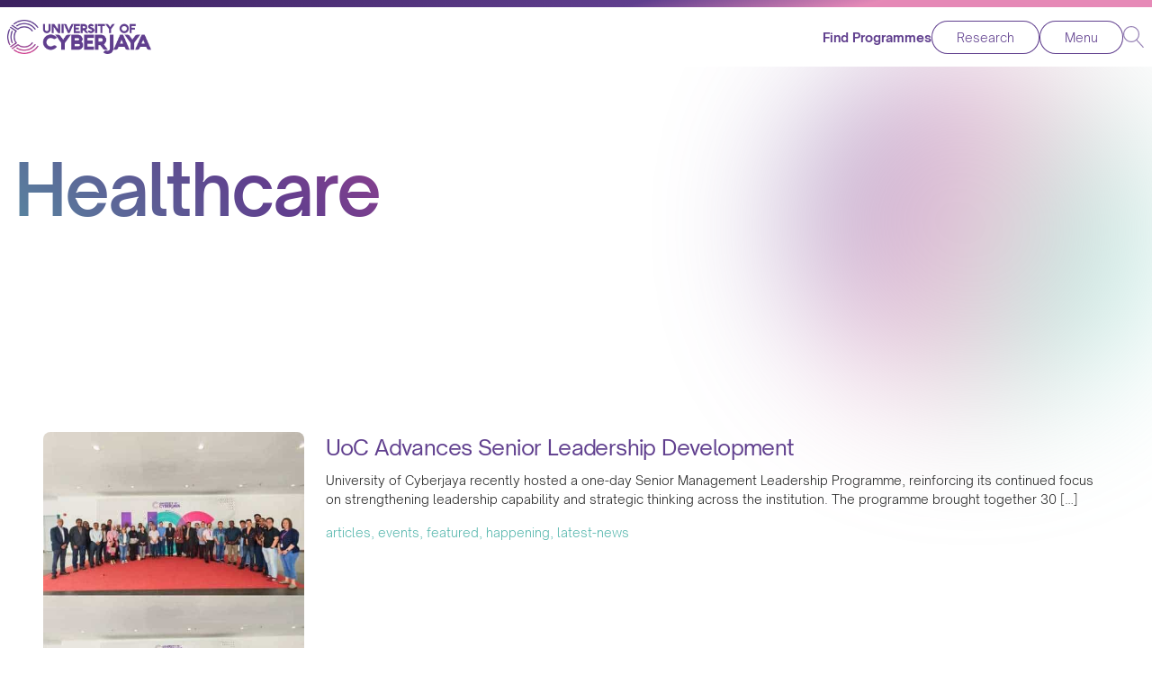

--- FILE ---
content_type: text/html; charset=UTF-8
request_url: https://cyberjaya.edu.my/tag/healthcare
body_size: 22360
content:
<!DOCTYPE html>
<html lang="en-GB" prefix="og: https://ogp.me/ns#" >
<head>
<meta charset="UTF-8">
<meta name="viewport" content="width=device-width, initial-scale=1.0">
<!-- WP_HEAD() START -->
<script data-mp=true data-cfasync=false>window.MOTIONPAGE_FRONT={version:"2.1.9"}</script><style>body{visibility:hidden;}</style>
<script data-mp=true data-cfasync=false>document.addEventListener("DOMContentLoaded",()=>(document.body.style.visibility="inherit"));</script>
<noscript><style>body{visibility:inherit;}</style></noscript><link rel="preload" as="style" href="https://fonts.googleapis.com/css?family=Array:100,200,300,400,500,600,700,800,900|Special+Elite:100,200,300,400,500,600,700,800,900|Qwigley:100,200,300,400,500,600,700,800,900" >
<link rel="stylesheet" href="https://fonts.googleapis.com/css?family=Array:100,200,300,400,500,600,700,800,900|Special+Elite:100,200,300,400,500,600,700,800,900|Qwigley:100,200,300,400,500,600,700,800,900">
	<style>img:is([sizes="auto" i], [sizes^="auto," i]) { contain-intrinsic-size: 3000px 1500px }</style>
	
<!-- Search Engine Optimization by Rank Math - https://rankmath.com/ -->
<title>Healthcare | University of Cyberjaya</title>
<meta name="robots" content="follow, noindex"/>
<meta property="og:locale" content="en_GB" />
<meta property="og:type" content="article" />
<meta property="og:title" content="Healthcare | University of Cyberjaya" />
<meta property="og:url" content="https://cyberjaya.edu.my/tag/healthcare" />
<meta property="og:site_name" content="University of Cyberjaya" />
<meta name="twitter:card" content="summary_large_image" />
<meta name="twitter:title" content="Healthcare | University of Cyberjaya" />
<meta name="twitter:label1" content="Posts" />
<meta name="twitter:data1" content="19" />
<script type="application/ld+json" class="rank-math-schema">{"@context":"https://schema.org","@graph":[{"@type":"CollegeOrUniversity","@id":"https://cyberjaya.edu.my/#organization","name":"University of Cyberjaya","url":"https://cyberjaya.edu.my"},{"@type":"WebSite","@id":"https://cyberjaya.edu.my/#website","url":"https://cyberjaya.edu.my","name":"University of Cyberjaya","publisher":{"@id":"https://cyberjaya.edu.my/#organization"},"inLanguage":"en-GB"},{"@type":"CollectionPage","@id":"https://cyberjaya.edu.my/tag/healthcare#webpage","url":"https://cyberjaya.edu.my/tag/healthcare","name":"Healthcare | University of Cyberjaya","isPartOf":{"@id":"https://cyberjaya.edu.my/#website"},"inLanguage":"en-GB"}]}</script>
<!-- /Rank Math WordPress SEO plugin -->

<link rel="alternate" type="application/rss+xml" title="University of Cyberjaya &raquo; Healthcare Tag Feed" href="https://cyberjaya.edu.my/tag/healthcare/feed" />
<link id="ma-customfonts" href="//cyberjaya.edu.my/wp-content/uploads/fonts/ma_customfonts.css?ver=193eeb40" rel="stylesheet" type="text/css" /><link rel='stylesheet' id='wp-block-library-css' href='https://cyberjaya.edu.my/wp-includes/css/dist/block-library/style.min.css?ver=6.8.3' type='text/css' media='all' />
<style id='classic-theme-styles-inline-css' type='text/css'>
/*! This file is auto-generated */
.wp-block-button__link{color:#fff;background-color:#32373c;border-radius:9999px;box-shadow:none;text-decoration:none;padding:calc(.667em + 2px) calc(1.333em + 2px);font-size:1.125em}.wp-block-file__button{background:#32373c;color:#fff;text-decoration:none}
</style>
<style id='global-styles-inline-css' type='text/css'>
:root{--wp--preset--aspect-ratio--square: 1;--wp--preset--aspect-ratio--4-3: 4/3;--wp--preset--aspect-ratio--3-4: 3/4;--wp--preset--aspect-ratio--3-2: 3/2;--wp--preset--aspect-ratio--2-3: 2/3;--wp--preset--aspect-ratio--16-9: 16/9;--wp--preset--aspect-ratio--9-16: 9/16;--wp--preset--color--black: #000000;--wp--preset--color--cyan-bluish-gray: #abb8c3;--wp--preset--color--white: #ffffff;--wp--preset--color--pale-pink: #f78da7;--wp--preset--color--vivid-red: #cf2e2e;--wp--preset--color--luminous-vivid-orange: #ff6900;--wp--preset--color--luminous-vivid-amber: #fcb900;--wp--preset--color--light-green-cyan: #7bdcb5;--wp--preset--color--vivid-green-cyan: #00d084;--wp--preset--color--pale-cyan-blue: #8ed1fc;--wp--preset--color--vivid-cyan-blue: #0693e3;--wp--preset--color--vivid-purple: #9b51e0;--wp--preset--gradient--vivid-cyan-blue-to-vivid-purple: linear-gradient(135deg,rgba(6,147,227,1) 0%,rgb(155,81,224) 100%);--wp--preset--gradient--light-green-cyan-to-vivid-green-cyan: linear-gradient(135deg,rgb(122,220,180) 0%,rgb(0,208,130) 100%);--wp--preset--gradient--luminous-vivid-amber-to-luminous-vivid-orange: linear-gradient(135deg,rgba(252,185,0,1) 0%,rgba(255,105,0,1) 100%);--wp--preset--gradient--luminous-vivid-orange-to-vivid-red: linear-gradient(135deg,rgba(255,105,0,1) 0%,rgb(207,46,46) 100%);--wp--preset--gradient--very-light-gray-to-cyan-bluish-gray: linear-gradient(135deg,rgb(238,238,238) 0%,rgb(169,184,195) 100%);--wp--preset--gradient--cool-to-warm-spectrum: linear-gradient(135deg,rgb(74,234,220) 0%,rgb(151,120,209) 20%,rgb(207,42,186) 40%,rgb(238,44,130) 60%,rgb(251,105,98) 80%,rgb(254,248,76) 100%);--wp--preset--gradient--blush-light-purple: linear-gradient(135deg,rgb(255,206,236) 0%,rgb(152,150,240) 100%);--wp--preset--gradient--blush-bordeaux: linear-gradient(135deg,rgb(254,205,165) 0%,rgb(254,45,45) 50%,rgb(107,0,62) 100%);--wp--preset--gradient--luminous-dusk: linear-gradient(135deg,rgb(255,203,112) 0%,rgb(199,81,192) 50%,rgb(65,88,208) 100%);--wp--preset--gradient--pale-ocean: linear-gradient(135deg,rgb(255,245,203) 0%,rgb(182,227,212) 50%,rgb(51,167,181) 100%);--wp--preset--gradient--electric-grass: linear-gradient(135deg,rgb(202,248,128) 0%,rgb(113,206,126) 100%);--wp--preset--gradient--midnight: linear-gradient(135deg,rgb(2,3,129) 0%,rgb(40,116,252) 100%);--wp--preset--font-size--small: 13px;--wp--preset--font-size--medium: 20px;--wp--preset--font-size--large: 36px;--wp--preset--font-size--x-large: 42px;--wp--preset--spacing--20: 0.44rem;--wp--preset--spacing--30: 0.67rem;--wp--preset--spacing--40: 1rem;--wp--preset--spacing--50: 1.5rem;--wp--preset--spacing--60: 2.25rem;--wp--preset--spacing--70: 3.38rem;--wp--preset--spacing--80: 5.06rem;--wp--preset--shadow--natural: 6px 6px 9px rgba(0, 0, 0, 0.2);--wp--preset--shadow--deep: 12px 12px 50px rgba(0, 0, 0, 0.4);--wp--preset--shadow--sharp: 6px 6px 0px rgba(0, 0, 0, 0.2);--wp--preset--shadow--outlined: 6px 6px 0px -3px rgba(255, 255, 255, 1), 6px 6px rgba(0, 0, 0, 1);--wp--preset--shadow--crisp: 6px 6px 0px rgba(0, 0, 0, 1);}:where(.is-layout-flex){gap: 0.5em;}:where(.is-layout-grid){gap: 0.5em;}body .is-layout-flex{display: flex;}.is-layout-flex{flex-wrap: wrap;align-items: center;}.is-layout-flex > :is(*, div){margin: 0;}body .is-layout-grid{display: grid;}.is-layout-grid > :is(*, div){margin: 0;}:where(.wp-block-columns.is-layout-flex){gap: 2em;}:where(.wp-block-columns.is-layout-grid){gap: 2em;}:where(.wp-block-post-template.is-layout-flex){gap: 1.25em;}:where(.wp-block-post-template.is-layout-grid){gap: 1.25em;}.has-black-color{color: var(--wp--preset--color--black) !important;}.has-cyan-bluish-gray-color{color: var(--wp--preset--color--cyan-bluish-gray) !important;}.has-white-color{color: var(--wp--preset--color--white) !important;}.has-pale-pink-color{color: var(--wp--preset--color--pale-pink) !important;}.has-vivid-red-color{color: var(--wp--preset--color--vivid-red) !important;}.has-luminous-vivid-orange-color{color: var(--wp--preset--color--luminous-vivid-orange) !important;}.has-luminous-vivid-amber-color{color: var(--wp--preset--color--luminous-vivid-amber) !important;}.has-light-green-cyan-color{color: var(--wp--preset--color--light-green-cyan) !important;}.has-vivid-green-cyan-color{color: var(--wp--preset--color--vivid-green-cyan) !important;}.has-pale-cyan-blue-color{color: var(--wp--preset--color--pale-cyan-blue) !important;}.has-vivid-cyan-blue-color{color: var(--wp--preset--color--vivid-cyan-blue) !important;}.has-vivid-purple-color{color: var(--wp--preset--color--vivid-purple) !important;}.has-black-background-color{background-color: var(--wp--preset--color--black) !important;}.has-cyan-bluish-gray-background-color{background-color: var(--wp--preset--color--cyan-bluish-gray) !important;}.has-white-background-color{background-color: var(--wp--preset--color--white) !important;}.has-pale-pink-background-color{background-color: var(--wp--preset--color--pale-pink) !important;}.has-vivid-red-background-color{background-color: var(--wp--preset--color--vivid-red) !important;}.has-luminous-vivid-orange-background-color{background-color: var(--wp--preset--color--luminous-vivid-orange) !important;}.has-luminous-vivid-amber-background-color{background-color: var(--wp--preset--color--luminous-vivid-amber) !important;}.has-light-green-cyan-background-color{background-color: var(--wp--preset--color--light-green-cyan) !important;}.has-vivid-green-cyan-background-color{background-color: var(--wp--preset--color--vivid-green-cyan) !important;}.has-pale-cyan-blue-background-color{background-color: var(--wp--preset--color--pale-cyan-blue) !important;}.has-vivid-cyan-blue-background-color{background-color: var(--wp--preset--color--vivid-cyan-blue) !important;}.has-vivid-purple-background-color{background-color: var(--wp--preset--color--vivid-purple) !important;}.has-black-border-color{border-color: var(--wp--preset--color--black) !important;}.has-cyan-bluish-gray-border-color{border-color: var(--wp--preset--color--cyan-bluish-gray) !important;}.has-white-border-color{border-color: var(--wp--preset--color--white) !important;}.has-pale-pink-border-color{border-color: var(--wp--preset--color--pale-pink) !important;}.has-vivid-red-border-color{border-color: var(--wp--preset--color--vivid-red) !important;}.has-luminous-vivid-orange-border-color{border-color: var(--wp--preset--color--luminous-vivid-orange) !important;}.has-luminous-vivid-amber-border-color{border-color: var(--wp--preset--color--luminous-vivid-amber) !important;}.has-light-green-cyan-border-color{border-color: var(--wp--preset--color--light-green-cyan) !important;}.has-vivid-green-cyan-border-color{border-color: var(--wp--preset--color--vivid-green-cyan) !important;}.has-pale-cyan-blue-border-color{border-color: var(--wp--preset--color--pale-cyan-blue) !important;}.has-vivid-cyan-blue-border-color{border-color: var(--wp--preset--color--vivid-cyan-blue) !important;}.has-vivid-purple-border-color{border-color: var(--wp--preset--color--vivid-purple) !important;}.has-vivid-cyan-blue-to-vivid-purple-gradient-background{background: var(--wp--preset--gradient--vivid-cyan-blue-to-vivid-purple) !important;}.has-light-green-cyan-to-vivid-green-cyan-gradient-background{background: var(--wp--preset--gradient--light-green-cyan-to-vivid-green-cyan) !important;}.has-luminous-vivid-amber-to-luminous-vivid-orange-gradient-background{background: var(--wp--preset--gradient--luminous-vivid-amber-to-luminous-vivid-orange) !important;}.has-luminous-vivid-orange-to-vivid-red-gradient-background{background: var(--wp--preset--gradient--luminous-vivid-orange-to-vivid-red) !important;}.has-very-light-gray-to-cyan-bluish-gray-gradient-background{background: var(--wp--preset--gradient--very-light-gray-to-cyan-bluish-gray) !important;}.has-cool-to-warm-spectrum-gradient-background{background: var(--wp--preset--gradient--cool-to-warm-spectrum) !important;}.has-blush-light-purple-gradient-background{background: var(--wp--preset--gradient--blush-light-purple) !important;}.has-blush-bordeaux-gradient-background{background: var(--wp--preset--gradient--blush-bordeaux) !important;}.has-luminous-dusk-gradient-background{background: var(--wp--preset--gradient--luminous-dusk) !important;}.has-pale-ocean-gradient-background{background: var(--wp--preset--gradient--pale-ocean) !important;}.has-electric-grass-gradient-background{background: var(--wp--preset--gradient--electric-grass) !important;}.has-midnight-gradient-background{background: var(--wp--preset--gradient--midnight) !important;}.has-small-font-size{font-size: var(--wp--preset--font-size--small) !important;}.has-medium-font-size{font-size: var(--wp--preset--font-size--medium) !important;}.has-large-font-size{font-size: var(--wp--preset--font-size--large) !important;}.has-x-large-font-size{font-size: var(--wp--preset--font-size--x-large) !important;}
:where(.wp-block-post-template.is-layout-flex){gap: 1.25em;}:where(.wp-block-post-template.is-layout-grid){gap: 1.25em;}
:where(.wp-block-columns.is-layout-flex){gap: 2em;}:where(.wp-block-columns.is-layout-grid){gap: 2em;}
:root :where(.wp-block-pullquote){font-size: 1.5em;line-height: 1.6;}
</style>
<link rel='stylesheet' id='oxygen-css' href='https://cyberjaya.edu.my/wp-content/plugins/oxygen/component-framework/oxygen.css?ver=4.9.3' type='text/css' media='all' />
<link rel='stylesheet' id='dashicons-css' href='https://cyberjaya.edu.my/wp-includes/css/dashicons.min.css?ver=6.8.3' type='text/css' media='all' />
<link rel='stylesheet' id='post-views-counter-frontend-css' href='https://cyberjaya.edu.my/wp-content/plugins/post-views-counter/css/frontend.min.css?ver=1.5.3' type='text/css' media='all' />
<link rel='stylesheet' id='responsive-lightbox-swipebox-css' href='https://cyberjaya.edu.my/wp-content/plugins/responsive-lightbox/assets/swipebox/swipebox.min.css?ver=2.4.8' type='text/css' media='all' />
<link rel='stylesheet' id='simply-gallery-block-frontend-css' href='https://cyberjaya.edu.my/wp-content/plugins/simply-gallery-block/blocks/pgc_sgb.min.style.css?ver=3.2.4.4' type='text/css' media='all' />
<link rel='stylesheet' id='pgc-simply-gallery-plugin-lightbox-style-css' href='https://cyberjaya.edu.my/wp-content/plugins/simply-gallery-block/plugins/pgc_sgb_lightbox.min.style.css?ver=3.2.4.4' type='text/css' media='all' />
<style id='wpgb-head-inline-css' type='text/css'>
.wp-grid-builder:not(.wpgb-template),.wpgb-facet{opacity:0.01}.wpgb-facet fieldset{margin:0;padding:0;border:none;outline:none;box-shadow:none}.wpgb-facet fieldset:last-child{margin-bottom:40px;}.wpgb-facet fieldset legend.wpgb-sr-only{height:1px;width:1px}
</style>
<!--n2css--><!--n2js--><script type="text/javascript" src="https://cyberjaya.edu.my/wp-includes/js/jquery/jquery.min.js?ver=3.7.1" id="jquery-core-js"></script>
<script type="text/javascript" src="https://cyberjaya.edu.my/wp-includes/js/jquery/jquery-migrate.min.js?ver=3.4.1" id="jquery-migrate-js"></script>
<script type="text/javascript" src="https://cyberjaya.edu.my/wp-content/plugins/responsive-lightbox/assets/swipebox/jquery.swipebox.min.js?ver=2.4.8" id="responsive-lightbox-swipebox-js"></script>
<script src='https://cyberjaya.edu.my/wp-content/plugins/the-events-calendar/common/build/js/underscore-before.js'></script>
<script type="text/javascript" src="https://cyberjaya.edu.my/wp-includes/js/underscore.min.js?ver=1.13.7" id="underscore-js"></script>
<script src='https://cyberjaya.edu.my/wp-content/plugins/the-events-calendar/common/build/js/underscore-after.js'></script>
<script type="text/javascript" src="https://cyberjaya.edu.my/wp-content/plugins/responsive-lightbox/assets/infinitescroll/infinite-scroll.pkgd.min.js?ver=6.8.3" id="responsive-lightbox-infinite-scroll-js"></script>
<script type="text/javascript" id="responsive-lightbox-js-before">
/* <![CDATA[ */
var rlArgs = {"script":"swipebox","selector":"lightbox","customEvents":"","activeGalleries":true,"animation":true,"hideCloseButtonOnMobile":false,"removeBarsOnMobile":false,"hideBars":true,"hideBarsDelay":5000,"videoMaxWidth":1080,"useSVG":true,"loopAtEnd":false,"woocommerce_gallery":false,"ajaxurl":"https:\/\/cyberjaya.edu.my\/wp-admin\/admin-ajax.php","nonce":"daae5be75b","preview":false,"postId":59755,"scriptExtension":false};
/* ]]> */
</script>
<script type="text/javascript" src="https://cyberjaya.edu.my/wp-content/plugins/responsive-lightbox/js/front.js?ver=2.4.8" id="responsive-lightbox-js"></script>
<link rel="https://api.w.org/" href="https://cyberjaya.edu.my/wp-json/" /><link rel="alternate" title="JSON" type="application/json" href="https://cyberjaya.edu.my/wp-json/wp/v2/tags/133" /><link rel="EditURI" type="application/rsd+xml" title="RSD" href="https://cyberjaya.edu.my/xmlrpc.php?rsd" />

<noscript><style>.simply-gallery-amp{ display: block !important; }</style></noscript><noscript><style>.sgb-preloader{ display: none !important; }</style></noscript><meta name="tec-api-version" content="v1"><meta name="tec-api-origin" content="https://cyberjaya.edu.my"><link rel="alternate" href="https://cyberjaya.edu.my/wp-json/tribe/events/v1/events/?tags=healthcare" /><noscript><style>.wp-grid-builder .wpgb-card.wpgb-card-hidden .wpgb-card-wrapper{opacity:1!important;visibility:visible!important;transform:none!important}.wpgb-facet {opacity:1!important;pointer-events:auto!important}.wpgb-facet *:not(.wpgb-pagination-facet){display:none}</style></noscript>
<meta name="facebook-domain-verification" content="dcmv4ldm6c78c5frv4pi71qtfyn0eb" />

<link rel="icon" href="https://cyberjaya.edu.my/wp-content/uploads/2022/10/favicon-2.png" sizes="32x32" />
<link rel="icon" href="https://cyberjaya.edu.my/wp-content/uploads/2022/10/favicon-2.png" sizes="192x192" />
<link rel="apple-touch-icon" href="https://cyberjaya.edu.my/wp-content/uploads/2022/10/favicon-2.png" />
<meta name="msapplication-TileImage" content="https://cyberjaya.edu.my/wp-content/uploads/2022/10/favicon-2.png" />

    <!-- Google Tag Manager -->
    <script>(function(w,d,s,l,i){w[l]=w[l]||[];w[l].push({'gtm.start':
    new Date().getTime(),event:'gtm.js'});var f=d.getElementsByTagName(s)[0],
    j=d.createElement(s),dl=l!='dataLayer'?'&l='+l:'';j.async=true;j.src=
    'https://www.googletagmanager.com/gtm.js?id='+i+dl;f.parentNode.insertBefore(j,f);
    })(window,document,'script','dataLayer','GTM-T58FVXB');</script>
    <!-- End Google Tag Manager -->

<div class="wpgb-content" hidden></div><div class="wpgb-content" hidden></div><div class="wpgb-content" hidden></div><div class="wpgb-content" hidden></div><link rel='stylesheet' id='oxygen-styles-css' href='//cyberjaya.edu.my/tag/healthcare?xlink=css&#038;ver=6.8.3' type='text/css' media='all' />
<!-- END OF WP_HEAD() -->
</head>
<body class="archive tag tag-healthcare tag-133 wp-theme-oxygen-is-not-a-theme wp-embed-responsive oxygen-body tribe-no-js" >

<div id="smooth-wrapper"><div id="smooth-content">


	
    <!-- Google Tag Manager (noscript) -->
    <noscript><iframe src="https://www.googletagmanager.com/ns.html?id=GTM-T58FVXB"
    height="0" width="0" style="display:none;visibility:hidden"></iframe></noscript>
    <!-- End Google Tag Manager (noscript) -->

					<section id="section-225-12" class=" ct-section div-relative gradient-bg-1" ><div class="ct-section-inner-wrap"></div></section><header id="section-213-12" class=" ct-section" ><div class="ct-section-inner-wrap"><div id="div_block-214-12" class="ct-div-block pad-v-s" ><div id="div_block-215-12" class="ct-div-block logo" ><a id="link-216-12" class="ct-link" href="https://cyberjaya.edu.my/"   ><img  id="image-217-12" alt="" src="https://cyberjaya.edu.my/wp-content/uploads/2022/10/Logo.png" class="ct-image"/></a></div><div id="div_block-249-12" class="ct-div-block space-h-m text-s div-relative" ><div id="div_block-421-12" class="ct-div-block search-option" ><a id="link_text-250-12" class="ct-link-text text-bold" href="/programmes" target="_self"  >Find Programmes</a><a id="link_text-251-12" class="ct-link-text btn-outline btn-primary btn-s" href="https://cyberjaya.edu.my/research" target="_self"  >Research</a><a id="link_text-458-12" class="ct-link-text btn-outline btn-primary btn-s menu-activate" href="#" target="_self"  >Menu</a><div id="search-icon" class="ct-fancy-icon search-icon" ><svg id="svg-search-icon"><use xlink:href="#Lineariconsicon-magnifier"></use></svg></div></div><div id="div_block-425-12" class="ct-div-block search-form bg-primary pad-m" ><div id="code_block-426-12" class="ct-code-block " ><!-- <form role="search" method="get" class="searchwp-live-search-widget-search-form" action="https://cyberjaya.edu.my/search-results/">
	<input type="search" class="search-field" placeholder="Search for..." value="" name="swpquery" data-swplive="true" data-swpengine="default" data-swpconfig="default" title="Search for..." autocomplete="off" aria-owns="searchwp_live_search_results_6389b52b3fda9" aria-autocomplete="both" aria-label="When autocomplete results are available use up and down arrows to review and enter to go to the desired page. Touch device users, explore by touch or with swipe gestures.">
</form> -->

<form role="search" method="get" id="searchform" class="searchform" action="https://cyberjaya.edu.my">
	<input type="text" class="search-field" placeholder="Search for..." value="" name="s" data-swplive="true" data-swpengine="default" data-swpconfig="default" id="s" autocomplete="off" aria-owns="searchwp_live_search_results_638d7b14cfdee" aria-autocomplete="both" aria-label="When autocomplete results are available use up and down arrows to review and enter to go to the desired page. Touch device users, explore by touch or with swipe gestures.">
</form></div><div id="fancy_icon-427-12" class="ct-fancy-icon search-close" ><svg id="svg-fancy_icon-427-12"><use xlink:href="#Lineariconsicon-cross"></use></svg></div></div></div></div></div></header><section id="menu-overlay" class=" ct-section none" ><div class="ct-section-inner-wrap"><div id="code_block-274-12" class="ct-code-block" ></div><div id="div_block-268-12" class="ct-div-block width-full pad-v-l" ><div id="div_block-271-12" class="ct-div-block" ><img  id="image-272-12" alt="" src="https://cyberjaya.edu.my/wp-content/uploads/2022/10/University-of-Cyberjaya-Logo.png" class="ct-image" srcset="" sizes="(max-width: 228px) 100vw, 228px" /></div><div id="fancy_icon-273-12" class="ct-fancy-icon menu-deactivate" ><svg id="svg-fancy_icon-273-12"><use xlink:href="#Lineariconsicon-cross"></use></svg></div></div><div id="div_block-270-12" class="ct-div-block pad-v-xl width-10" ><div id="div_block-276-12" class="ct-div-block" ><div id="text_block-277-12" class="ct-text-block text-uppercase grey text-s menu-overlay-title" >Find Programmes</div><div id="div_block-294-12" class="ct-div-block space-v-xs" ><a id="text_block-278-12" class="ct-link-text white menu-overlay-links" href="/programmes?_by_level=certificate"   >Certificate<br></a><a id="link_text-428-12" class="ct-link-text white menu-overlay-links" href="/programmes?_by_level=foundation"   >Foundation<br></a><a id="link_text-295-12" class="ct-link-text white menu-overlay-links" href="/programmes?_by_level=diploma"   >Diploma<br></a><a id="link_text-296-12" class="ct-link-text white menu-overlay-links" href="/programmes?_by_level=bachelor"   >Bachelor<br></a><a id="link_text-297-12" class="ct-link-text white menu-overlay-links" href="/programmes?_by_level=masters"   >Masters<br></a><a id="link_text-298-12" class="ct-link-text white menu-overlay-links" href="/programmes?_by_level=phd"   >PhD &amp; Research<br></a><a id="link_text-399-12" class="ct-link-text white menu-overlay-links" href="/programmes"   >Browse All<br></a></div></div><div id="div_block-305-12" class="ct-div-block" ><div id="text_block-306-12" class="ct-text-block text-uppercase grey text-s menu-overlay-title" >UNIVERSITY</div><div id="div_block-398-12" class="ct-div-block" ><nav id="_nav_menu-396-12" class="oxy-nav-menu oxy-nav-menu-vertical" ><div class='oxy-menu-toggle'><div class='oxy-nav-menu-hamburger-wrap'><div class='oxy-nav-menu-hamburger'><div class='oxy-nav-menu-hamburger-line'></div><div class='oxy-nav-menu-hamburger-line'></div><div class='oxy-nav-menu-hamburger-line'></div></div></div></div><div class="menu-mega-menu-university-container"><ul id="menu-mega-menu-university" class="oxy-nav-menu-list"><li id="menu-item-754" class="menu-item menu-item-type-post_type menu-item-object-page menu-item-754"><a href="https://cyberjaya.edu.my/university/background/about">About</a></li>
<li id="menu-item-755" class="menu-item menu-item-type-post_type menu-item-object-page menu-item-755"><a href="https://cyberjaya.edu.my/campus-life">Campus Life</a></li>
<li id="menu-item-756" class="menu-item menu-item-type-post_type menu-item-object-page menu-item-756"><a href="https://cyberjaya.edu.my/admission">Admission</a></li>
<li id="menu-item-757" class="menu-item menu-item-type-post_type menu-item-object-page menu-item-757"><a href="https://cyberjaya.edu.my/university/faculties">Faculties &#038; Centres</a></li>
<li id="menu-item-758" class="menu-item menu-item-type-post_type menu-item-object-page menu-item-758"><a href="https://cyberjaya.edu.my/uoc-news">News &#038; Events</a></li>
<li id="menu-item-759" class="menu-item menu-item-type-post_type menu-item-object-page menu-item-759"><a href="https://cyberjaya.edu.my/university/leadership">Leadership</a></li>
<li id="menu-item-51778" class="menu-item menu-item-type-post_type menu-item-object-page menu-item-51778"><a href="https://cyberjaya.edu.my/uoc-health-psychology-clinic">UoC Health &#038; Psychology Clinic</a></li>
</ul></div></nav></div></div><div id="div_block-390-12" class="ct-div-block" ><div id="text_block-314-12" class="ct-text-block text-uppercase grey text-s menu-overlay-title" >QUICKLINKS</div><div id="div_block-315-12" class="ct-div-block " ><nav id="_nav_menu-395-12" class="oxy-nav-menu oxy-nav-menu-vertical" ><div class='oxy-menu-toggle'><div class='oxy-nav-menu-hamburger-wrap'><div class='oxy-nav-menu-hamburger'><div class='oxy-nav-menu-hamburger-line'></div><div class='oxy-nav-menu-hamburger-line'></div><div class='oxy-nav-menu-hamburger-line'></div></div></div></div><div class="menu-mega-menu-quicklinks-container"><ul id="menu-mega-menu-quicklinks" class="oxy-nav-menu-list"><li id="menu-item-762" class="menu-item menu-item-type-post_type menu-item-object-page menu-item-762"><a href="https://cyberjaya.edu.my/students">Quicklinks for Students</a></li>
<li id="menu-item-51913" class="menu-item menu-item-type-post_type menu-item-object-page menu-item-51913"><a href="https://cyberjaya.edu.my/university/staff/staff-quicklinks">Staff Quicklinks</a></li>
<li id="menu-item-763" class="menu-item menu-item-type-post_type menu-item-object-page menu-item-763"><a href="https://cyberjaya.edu.my/university/contact">Contact</a></li>
<li id="menu-item-43903" class="menu-item menu-item-type-post_type menu-item-object-page menu-item-43903"><a href="https://cyberjaya.edu.my/?page_id=43893">Research</a></li>
</ul></div></nav></div></div><div id="div_block-392-12" class="ct-div-block" ><div id="text_block-322-12" class="ct-text-block text-uppercase grey text-s menu-overlay-title" >Colleges</div><div id="div_block-323-12" class="ct-div-block space-v-xs" ><a id="link_text-325-12" class="ct-link-text white menu-overlay-links text-s" href="https://college.cyberjaya.edu.my/" target="_blank"  >Cyberjaya College Central <br></a><a id="link_text-445-12" class="ct-link-text white menu-overlay-links text-s" href="https://kk.cyberjaya.edu.my/" target="_blank"  >Cyberjaya College Kota Kinabalu<br></a><a id="link_text-331-12" class="ct-link-text white menu-overlay-links text-s" href="https://kch.cyberjaya.edu.my/" target="_blank"  >Cyberjaya College Kuching<br></a></div></div></div><div id="div_block-368-12" class="ct-div-block white width-full" ><div id="div_block-375-12" class="ct-div-block space-h-s" ><h4 id="headline-369-12" class="ct-headline gradient-text-5">Admission Link&nbsp;</h4><a id="text_block-370-12" class="ct-link-text btn-white btn-outline btn-s" href="https://cyberjaya.edu.my/admission/guidelines-procedures"   >Guidelines</a><a id="text_block-378-12" class="ct-link-text btn-white btn-outline btn-s" href="https://cyberjaya.edu.my/admission/online-application"   >Online Application</a><a id="text_block-379-12" class="ct-link-text btn-white btn-outline btn-s" href="https://cyberjaya.edu.my/admission/financial-aid-options/funding"   >Scholarship</a></div><div id="div_block-371-12" class="ct-div-block space-h-s gradient-text-5" ><div class="wpgb-content" hidden></div><div id="fancy_icon-383-12" class="ct-fancy-icon" ><svg id="svg-fancy_icon-383-12"><use xlink:href="#Lineariconsicon-arrow-left"></use></svg></div><a id="text_block-384-12" class="ct-link-text text-bold white" href="https://cyberjaya.edu.my" target="_self"  >Home</a></div></div></div></section><section id="section-2-50210" class=" ct-section section-pad-m div-relative" ><div class="ct-section-inner-wrap"><div id="div_block-3-50210" class="ct-div-block" ><h1 id="headline-4-50210" class="ct-headline heading-style"><span id="span-5-50210" class="ct-span" ><div class="wpgb-content" hidden></div>Healthcare</span></h1></div><div id="div_block-8-50210" class="ct-div-block gradient-box-1" ></div></div></section><section id="section-10-50210" class=" ct-section section-pad-m" ><div class="ct-section-inner-wrap"><div id="div_block-11-50210" class="ct-div-block " ><div id="div_block-12-50210" class="ct-div-block pad-l" ><div id="_dynamic_list-21-50210" class="oxy-dynamic-list text-s space-v-xl"><div id="div_block-22-50210-1" class="ct-div-block grid-1-3" data-id="div_block-22-50210"><a id="link-1868-50210-1" class="ct-link width-full" href="https://cyberjaya.edu.my/uoc-advances-senior-leadership-development" target="_self" data-id="link-1868-50210"><img id="image-2096-50210-1" alt="" src="https://cyberjaya.edu.my/wp-content/uploads/2026/01/Uoc-News-Homepage-Featured-Images-650x900px-480-x-600-px.jpg" class="ct-image rounded-m" srcset="https://cyberjaya.edu.my/wp-content/uploads/2026/01/Uoc-News-Homepage-Featured-Images-650x900px-480-x-600-px.jpg 480w, https://cyberjaya.edu.my/wp-content/uploads/2026/01/Uoc-News-Homepage-Featured-Images-650x900px-480-x-600-px-240x300.jpg 240w" sizes="(max-width: 480px) 100vw, 480px" data-id="image-2096-50210"></a><div id="div_block-709-50210-1" class="ct-div-block" data-id="div_block-709-50210"><h3 id="headline-251-50210-1" class="ct-headline text-m" data-id="headline-251-50210"><span id="span-480-50210-1" class="ct-span" data-id="span-480-50210"><a href="https://cyberjaya.edu.my/uoc-advances-senior-leadership-development">UoC Advances Senior Leadership Development</a></span></h3><div id="text_block-940-50210-1" class="ct-text-block text-s" data-id="text_block-940-50210"><span id="span-1169-50210-1" class="ct-span" data-id="span-1169-50210">University of Cyberjaya recently hosted a one-day Senior Management Leadership Programme, reinforcing its continued focus on strengthening leadership capability and strategic thinking across the institution. The programme brought together 30 [&hellip;]</span></div><div id="text_block-1629-50210-1" class="ct-text-block accent text-s" data-id="text_block-1629-50210"><span id="span-1858-50210-1" class="ct-span" data-id="span-1858-50210">articles, events, featured, happening, latest-news</span></div></div></div><div id="div_block-22-50210-2" class="ct-div-block grid-1-3" data-id="div_block-22-50210"><a id="link-1868-50210-2" class="ct-link width-full" href="https://cyberjaya.edu.my/the-unveiled-university-of-cyberjaya-students-showcase-emotional-intelligence-through-short-films-and-exhibition" target="_self" data-id="link-1868-50210"><img id="image-2096-50210-2" alt="" src="https://cyberjaya.edu.my/wp-content/uploads/2026/01/Adipolabs-1.jpg" class="ct-image rounded-m" srcset="https://cyberjaya.edu.my/wp-content/uploads/2026/01/Adipolabs-1.jpg 480w, https://cyberjaya.edu.my/wp-content/uploads/2026/01/Adipolabs-1-240x300.jpg 240w" sizes="(max-width: 480px) 100vw, 480px" data-id="image-2096-50210"></a><div id="div_block-709-50210-2" class="ct-div-block" data-id="div_block-709-50210"><h3 id="headline-251-50210-2" class="ct-headline text-m" data-id="headline-251-50210"><span id="span-480-50210-2" class="ct-span" data-id="span-480-50210"><a href="https://cyberjaya.edu.my/the-unveiled-university-of-cyberjaya-students-showcase-emotional-intelligence-through-short-films-and-exhibition">The Unveiled: University of Cyberjaya Students Showcase Emotional Intelligence Through Short Films and Exhibition</a></span></h3><div id="text_block-940-50210-2" class="ct-text-block text-s" data-id="text_block-940-50210"><span id="span-1169-50210-2" class="ct-span" data-id="span-1169-50210">The Grand Hall at the University of Cyberjaya was filled with a rare kind of energy as Foundation in Arts (FIART) students moved beyond the classroom to showcase something deeply [&hellip;]</span></div><div id="text_block-1629-50210-2" class="ct-text-block accent text-s" data-id="text_block-1629-50210"><span id="span-1858-50210-2" class="ct-span" data-id="span-1858-50210">articles, announcement, events, featured, latest-news</span></div></div></div><div id="div_block-22-50210-3" class="ct-div-block grid-1-3" data-id="div_block-22-50210"><a id="link-1868-50210-3" class="ct-link width-full" href="https://cyberjaya.edu.my/university-of-cyberjaya-establishes-tan-sri-dr-lim-wee-chai-visiting-professorship-in-lifestyle-medicine" target="_self" data-id="link-1868-50210"><img id="image-2096-50210-3" alt="" src="https://cyberjaya.edu.my/wp-content/uploads/2026/01/Professorship-event-7th-January-.jpg" class="ct-image rounded-m" srcset="https://cyberjaya.edu.my/wp-content/uploads/2026/01/Professorship-event-7th-January-.jpg 480w, https://cyberjaya.edu.my/wp-content/uploads/2026/01/Professorship-event-7th-January--240x300.jpg 240w" sizes="(max-width: 480px) 100vw, 480px" data-id="image-2096-50210"></a><div id="div_block-709-50210-3" class="ct-div-block" data-id="div_block-709-50210"><h3 id="headline-251-50210-3" class="ct-headline text-m" data-id="headline-251-50210"><span id="span-480-50210-3" class="ct-span" data-id="span-480-50210"><a href="https://cyberjaya.edu.my/university-of-cyberjaya-establishes-tan-sri-dr-lim-wee-chai-visiting-professorship-in-lifestyle-medicine">University of Cyberjaya Establishes Tan Sri Dr. Lim Wee Chai Visiting Professorship in Lifestyle Medicine</a></span></h3><div id="text_block-940-50210-3" class="ct-text-block text-s" data-id="text_block-940-50210"><span id="span-1169-50210-3" class="ct-span" data-id="span-1169-50210">Tan Sri Dr. Lim Wee Chai, Founder and Executive Chairman of Top Glove Corporation Bhd, today signed an agreement with the University of Cyberjaya (UoC) to establish the Tan Sri [&hellip;]</span></div><div id="text_block-1629-50210-3" class="ct-text-block accent text-s" data-id="text_block-1629-50210"><span id="span-1858-50210-3" class="ct-span" data-id="span-1858-50210">articles, announcement, events, featured, latest-news</span></div></div></div><div id="div_block-22-50210-4" class="ct-div-block grid-1-3" data-id="div_block-22-50210"><a id="link-1868-50210-4" class="ct-link width-full" href="https://cyberjaya.edu.my/university-of-cyberjaya-concludes-sdg-week-2025-with-meaningful-engagements" target="_self" data-id="link-1868-50210"><img id="image-2096-50210-4" alt="" src="https://cyberjaya.edu.my/wp-content/uploads/2025/12/Uoc-News-Homepage-Featured-Images-SD-Week-Hope-for-Gaza.jpg" class="ct-image rounded-m" srcset="https://cyberjaya.edu.my/wp-content/uploads/2025/12/Uoc-News-Homepage-Featured-Images-SD-Week-Hope-for-Gaza.jpg 480w, https://cyberjaya.edu.my/wp-content/uploads/2025/12/Uoc-News-Homepage-Featured-Images-SD-Week-Hope-for-Gaza-240x300.jpg 240w" sizes="(max-width: 480px) 100vw, 480px" data-id="image-2096-50210"></a><div id="div_block-709-50210-4" class="ct-div-block" data-id="div_block-709-50210"><h3 id="headline-251-50210-4" class="ct-headline text-m" data-id="headline-251-50210"><span id="span-480-50210-4" class="ct-span" data-id="span-480-50210"><a href="https://cyberjaya.edu.my/university-of-cyberjaya-concludes-sdg-week-2025-with-meaningful-engagements">University of Cyberjaya Concludes SDG Week 2025 with Meaningful Engagements</a></span></h3><div id="text_block-940-50210-4" class="ct-text-block text-s" data-id="text_block-940-50210"><span id="span-1169-50210-4" class="ct-span" data-id="span-1169-50210">The University of Cyberjaya (UoC) marked a significant milestone in its sustainability journey with the successful conclusion of SDG Week 2025, held from 8 to 10 December. More than a [&hellip;]</span></div><div id="text_block-1629-50210-4" class="ct-text-block accent text-s" data-id="text_block-1629-50210"><span id="span-1858-50210-4" class="ct-span" data-id="span-1858-50210">articles, events, featured, happening, latest-news</span></div></div></div><div id="div_block-22-50210-5" class="ct-div-block grid-1-3" data-id="div_block-22-50210"><a id="link-1868-50210-5" class="ct-link width-full" href="https://cyberjaya.edu.my/adipolabs-opens-new-regional-office-signs-two-mous-with-university-of-cyberjaya-to-advance-healthcare-innovation" target="_self" data-id="link-1868-50210"><img id="image-2096-50210-5" alt="" src="https://cyberjaya.edu.my/wp-content/uploads/2025/12/Adipolabs.jpg" class="ct-image rounded-m" srcset="https://cyberjaya.edu.my/wp-content/uploads/2025/12/Adipolabs.jpg 480w, https://cyberjaya.edu.my/wp-content/uploads/2025/12/Adipolabs-240x300.jpg 240w" sizes="(max-width: 480px) 100vw, 480px" data-id="image-2096-50210"></a><div id="div_block-709-50210-5" class="ct-div-block" data-id="div_block-709-50210"><h3 id="headline-251-50210-5" class="ct-headline text-m" data-id="headline-251-50210"><span id="span-480-50210-5" class="ct-span" data-id="span-480-50210"><a href="https://cyberjaya.edu.my/adipolabs-opens-new-regional-office-signs-two-mous-with-university-of-cyberjaya-to-advance-healthcare-innovation">AdipoLABs Opens New Regional Office, Signs Two Mous with University of Cyberjaya to Advance Healthcare Innovation</a></span></h3><div id="text_block-940-50210-5" class="ct-text-block text-s" data-id="text_block-940-50210"><span id="span-1169-50210-5" class="ct-span" data-id="span-1169-50210">AdipoLABs Co., Ltd. and Red &amp; Blue Co., Ltd. from Korea, together with their Malaysian subsidiary, AdipoLABs Healthcare (M) Sdn Bhd, today officially opened the new AdipoLABs regional office for [&hellip;]</span></div><div id="text_block-1629-50210-5" class="ct-text-block accent text-s" data-id="text_block-1629-50210"><span id="span-1858-50210-5" class="ct-span" data-id="span-1858-50210">articles, events, featured, happening, latest-news</span></div></div></div><div id="div_block-22-50210-6" class="ct-div-block grid-1-3" data-id="div_block-22-50210"><a id="link-1868-50210-6" class="ct-link width-full" href="https://cyberjaya.edu.my/uoc-faculty-of-pharmacy-triumphs-at-the-2025-malaysia-technology-expo-5th-sdg-international-innovation-awards" target="_self" data-id="link-1868-50210"><img id="image-2096-50210-6" alt="" src="https://cyberjaya.edu.my/wp-content/uploads/2025/11/Image-8-Research-404-group.jpeg" class="ct-image rounded-m" srcset="https://cyberjaya.edu.my/wp-content/uploads/2025/11/Image-8-Research-404-group.jpeg 1080w, https://cyberjaya.edu.my/wp-content/uploads/2025/11/Image-8-Research-404-group-300x225.jpeg 300w, https://cyberjaya.edu.my/wp-content/uploads/2025/11/Image-8-Research-404-group-1024x768.jpeg 1024w, https://cyberjaya.edu.my/wp-content/uploads/2025/11/Image-8-Research-404-group-768x576.jpeg 768w" sizes="(max-width: 1080px) 100vw, 1080px" data-id="image-2096-50210"></a><div id="div_block-709-50210-6" class="ct-div-block" data-id="div_block-709-50210"><h3 id="headline-251-50210-6" class="ct-headline text-m" data-id="headline-251-50210"><span id="span-480-50210-6" class="ct-span" data-id="span-480-50210"><a href="https://cyberjaya.edu.my/uoc-faculty-of-pharmacy-triumphs-at-the-2025-malaysia-technology-expo-5th-sdg-international-innovation-awards">UoC Faculty of Pharmacy Triumphs at the 2025 Malaysia Technology Expo &ndash; 5th SDG International Innovation Awards</a></span></h3><div id="text_block-940-50210-6" class="ct-text-block text-s" data-id="text_block-940-50210"><span id="span-1169-50210-6" class="ct-span" data-id="span-1169-50210">The Faculty of Pharmacy, University of Cyberjaya (UoC) proudly celebrates its achievements at the 2025 Malaysia Technology Expo &ndash; 5th SDG International Innovation Awards, held virtually. Prof. Ts. Dr Liew [&hellip;]</span></div><div id="text_block-1629-50210-6" class="ct-text-block accent text-s" data-id="text_block-1629-50210"><span id="span-1858-50210-6" class="ct-span" data-id="span-1858-50210">articles, events, featured, happening, latest-news</span></div></div></div><div id="div_block-22-50210-7" class="ct-div-block grid-1-3" data-id="div_block-22-50210"><a id="link-1868-50210-7" class="ct-link width-full" href="https://cyberjaya.edu.my/university-of-cyberjaya-recognised-among-asias-top-450-universities" target="_self" data-id="link-1868-50210"><img id="image-2096-50210-7" alt="" src="https://cyberjaya.edu.my/wp-content/uploads/2025/11/QS-Ranking.jpg" class="ct-image rounded-m" srcset="https://cyberjaya.edu.my/wp-content/uploads/2025/11/QS-Ranking.jpg 480w, https://cyberjaya.edu.my/wp-content/uploads/2025/11/QS-Ranking-240x300.jpg 240w" sizes="(max-width: 480px) 100vw, 480px" data-id="image-2096-50210"></a><div id="div_block-709-50210-7" class="ct-div-block" data-id="div_block-709-50210"><h3 id="headline-251-50210-7" class="ct-headline text-m" data-id="headline-251-50210"><span id="span-480-50210-7" class="ct-span" data-id="span-480-50210"><a href="https://cyberjaya.edu.my/university-of-cyberjaya-recognised-among-asias-top-450-universities">University of Cyberjaya Recognised among Asia&rsquo;s Top 450 Universities</a></span></h3><div id="text_block-940-50210-7" class="ct-text-block text-s" data-id="text_block-940-50210"><span id="span-1169-50210-7" class="ct-span" data-id="span-1169-50210">The University of Cyberjaya (UoC) continues to shine on the regional stage as it builds momentum in Asia&rsquo;s higher education landscape, earning recognition among the top 450 universities in Asia [&hellip;]</span></div><div id="text_block-1629-50210-7" class="ct-text-block accent text-s" data-id="text_block-1629-50210"><span id="span-1858-50210-7" class="ct-span" data-id="span-1858-50210">articles, events, featured, happening, latest-news</span></div></div></div><div id="div_block-22-50210-8" class="ct-div-block grid-1-3" data-id="div_block-22-50210"><a id="link-1868-50210-8" class="ct-link width-full" href="https://cyberjaya.edu.my/university-of-cyberjaya-hosts-public-awareness-programme-on-medical-devices-2025" target="_self" data-id="link-1868-50210"><img id="image-2096-50210-8" alt="" src="https://cyberjaya.edu.my/wp-content/uploads/2025/10/MDA.jpg" class="ct-image rounded-m" srcset="https://cyberjaya.edu.my/wp-content/uploads/2025/10/MDA.jpg 480w, https://cyberjaya.edu.my/wp-content/uploads/2025/10/MDA-240x300.jpg 240w" sizes="(max-width: 480px) 100vw, 480px" data-id="image-2096-50210"></a><div id="div_block-709-50210-8" class="ct-div-block" data-id="div_block-709-50210"><h3 id="headline-251-50210-8" class="ct-headline text-m" data-id="headline-251-50210"><span id="span-480-50210-8" class="ct-span" data-id="span-480-50210"><a href="https://cyberjaya.edu.my/university-of-cyberjaya-hosts-public-awareness-programme-on-medical-devices-2025">University of Cyberjaya Hosts Public Awareness Programme on Medical Devices 2025</a></span></h3><div id="text_block-940-50210-8" class="ct-text-block text-s" data-id="text_block-940-50210"><span id="span-1169-50210-8" class="ct-span" data-id="span-1169-50210">The University of Cyberjaya (UoC) was honoured to host the Public Awareness Programme on Medical Devices 2025, organised by the Medical Device Authority (MDA), Ministry of Health Malaysia. The event [&hellip;]</span></div><div id="text_block-1629-50210-8" class="ct-text-block accent text-s" data-id="text_block-1629-50210"><span id="span-1858-50210-8" class="ct-span" data-id="span-1858-50210">articles, events, featured, happening, latest-news</span></div></div></div><div id="div_block-22-50210-9" class="ct-div-block grid-1-3" data-id="div_block-22-50210"><a id="link-1868-50210-9" class="ct-link width-full" href="https://cyberjaya.edu.my/uoc-student-wins-triple-silver-at-the-24th-sarawak-open-archery-championship-2025" target="_self" data-id="link-1868-50210"><img id="image-2096-50210-9" alt="" src="https://cyberjaya.edu.my/wp-content/uploads/2025/10/Physiotheraphy-UoC-Student.jpg" class="ct-image rounded-m" srcset="https://cyberjaya.edu.my/wp-content/uploads/2025/10/Physiotheraphy-UoC-Student.jpg 480w, https://cyberjaya.edu.my/wp-content/uploads/2025/10/Physiotheraphy-UoC-Student-240x300.jpg 240w" sizes="(max-width: 480px) 100vw, 480px" data-id="image-2096-50210"></a><div id="div_block-709-50210-9" class="ct-div-block" data-id="div_block-709-50210"><h3 id="headline-251-50210-9" class="ct-headline text-m" data-id="headline-251-50210"><span id="span-480-50210-9" class="ct-span" data-id="span-480-50210"><a href="https://cyberjaya.edu.my/uoc-student-wins-triple-silver-at-the-24th-sarawak-open-archery-championship-2025">UoC Student Wins Triple Silver at the 24th Sarawak Open Archery Championship 2025</a></span></h3><div id="text_block-940-50210-9" class="ct-text-block text-s" data-id="text_block-940-50210"><span id="span-1169-50210-9" class="ct-span" data-id="span-1169-50210">The University of Cyberjaya proudly celebrates Aiza Natasya Aizuddin, a Semester 6 student from the Bachelor in Physiotherapy (Hons) programme, for her remarkable performance at the 24th Kejohanan Memanah Terbuka [&hellip;]</span></div><div id="text_block-1629-50210-9" class="ct-text-block accent text-s" data-id="text_block-1629-50210"><span id="span-1858-50210-9" class="ct-span" data-id="span-1858-50210">articles, events, featured, happening, latest-news</span></div></div></div><div id="div_block-22-50210-10" class="ct-div-block grid-1-3" data-id="div_block-22-50210"><a id="link-1868-50210-10" class="ct-link width-full" href="https://cyberjaya.edu.my/building-second-chances-in-the-creative-arts-industry" target="_self" data-id="link-1868-50210"><img id="image-2096-50210-10" alt="" src="https://cyberjaya.edu.my/wp-content/uploads/2025/10/fcad-OCT2025-SCOPE-V1.jpg" class="ct-image rounded-m" srcset="https://cyberjaya.edu.my/wp-content/uploads/2025/10/fcad-OCT2025-SCOPE-V1.jpg 480w, https://cyberjaya.edu.my/wp-content/uploads/2025/10/fcad-OCT2025-SCOPE-V1-240x300.jpg 240w" sizes="(max-width: 480px) 100vw, 480px" data-id="image-2096-50210"></a><div id="div_block-709-50210-10" class="ct-div-block" data-id="div_block-709-50210"><h3 id="headline-251-50210-10" class="ct-headline text-m" data-id="headline-251-50210"><span id="span-480-50210-10" class="ct-span" data-id="span-480-50210"><a href="https://cyberjaya.edu.my/building-second-chances-in-the-creative-arts-industry">Building Second Chances in the Creative Arts Industry</a></span></h3><div id="text_block-940-50210-10" class="ct-text-block text-s" data-id="text_block-940-50210"><span id="span-1169-50210-10" class="ct-span" data-id="span-1169-50210">The Faculty of Creative Arts and Design at the University of Cyberjaya collaborated with HRD Corp and the Malaysian Prison Department through the SCOPE initiative to equip participants undergoing rehabilitation with creative and digital skills. The training in smartphone photography and Canva design aimed to foster reintegration, employability, and self-expression while showcasing the transformative power of education in the creative arts.</span></div><div id="text_block-1629-50210-10" class="ct-text-block accent text-s" data-id="text_block-1629-50210"><span id="span-1858-50210-10" class="ct-span" data-id="span-1858-50210">articles, events, featured, happening, latest-news</span></div></div></div>                    
                                            
                                        <div class="oxy-repeater-pages-wrap">
                        <div class="oxy-repeater-pages">
                            <span aria-current="page" class="page-numbers current">1</span>
<a class="page-numbers" href="https://cyberjaya.edu.my/tag/healthcare/page/2">2</a>
<a class="page-numbers" href="https://cyberjaya.edu.my/tag/healthcare/page/3">3</a>
<span class="page-numbers dots">&hellip;</span>
<a class="page-numbers" href="https://cyberjaya.edu.my/tag/healthcare/page/35">35</a>
<a class="next page-numbers" href="https://cyberjaya.edu.my/tag/healthcare/page/2">Next &raquo;</a>                        </div>
                    </div>
                                        
                    </div>
</div><div id="div_block-14-50210" class="ct-div-block sidebar-right pad-l" ><li id="nav_menu-2" class="widget widget_nav_menu"><h2 class="widgettitle">Quicklinks</h2>
<div class="menu-sidebar-container"><ul id="menu-sidebar" class="menu"><li id="menu-item-44022" class="menu-item menu-item-type-custom menu-item-object-custom menu-item-44022"><a href="/events">Events</a></li>
<li id="menu-item-44023" class="menu-item menu-item-type-custom menu-item-object-custom menu-item-44023"><a href="/uoc-news">News</a></li>
<li id="menu-item-51792" class="menu-item menu-item-type-post_type menu-item-object-page menu-item-51792"><a href="https://cyberjaya.edu.my/uoc-in-news">UoC in the News</a></li>
<li id="menu-item-44025" class="menu-item menu-item-type-custom menu-item-object-custom menu-item-44025"><a href="/programmes">Programmes</a></li>
<li id="menu-item-44026" class="menu-item menu-item-type-post_type menu-item-object-page menu-item-44026"><a href="https://cyberjaya.edu.my/?page_id=133">Research</a></li>
</ul></div></li>
<div  class="tribe-compatibility-container" >
	<div
		 class="tribe-common tribe-events tribe-events-view tribe-events-view--widget-events-list tribe-events-widget" 		data-js="tribe-events-view"
		data-view-rest-url="https://cyberjaya.edu.my/wp-json/tribe/views/v2/html"
		data-view-manage-url="1"
							data-view-breakpoint-pointer="5455a972-9406-44fa-baf7-7e97f6d5a26e"
			>
		<div class="tribe-events-widget-events-list">

			
			<script data-js="tribe-events-view-data" type="application/json">
	{"slug":"widget-events-list","prev_url":"","next_url":"","view_class":"Tribe\\Events\\Views\\V2\\Views\\Widgets\\Widget_List_View","view_slug":"widget-events-list","view_label":"View","view":null,"should_manage_url":true,"id":null,"alias-slugs":null,"title":"Healthcare | University of Cyberjaya","limit":"5","no_upcoming_events":false,"featured_events_only":false,"jsonld_enable":true,"tribe_is_list_widget":false,"admin_fields":{"title":{"label":"Title:","type":"text","parent_classes":"","classes":"","dependency":"","id":"widget-tribe-widget-events-list-2-title","name":"widget-tribe-widget-events-list[2][title]","options":[],"placeholder":"","value":null},"limit":{"label":"Show:","type":"number","default":5,"min":1,"max":10,"step":1,"parent_classes":"","classes":"","dependency":"","id":"widget-tribe-widget-events-list-2-limit","name":"widget-tribe-widget-events-list[2][limit]","options":[],"placeholder":"","value":null},"no_upcoming_events":{"label":"Hide this widget if there are no upcoming events.","type":"checkbox","parent_classes":"","classes":"","dependency":"","id":"widget-tribe-widget-events-list-2-no_upcoming_events","name":"widget-tribe-widget-events-list[2][no_upcoming_events]","options":[],"placeholder":"","value":null},"featured_events_only":{"label":"Limit to featured events only","type":"checkbox","parent_classes":"","classes":"","dependency":"","id":"widget-tribe-widget-events-list-2-featured_events_only","name":"widget-tribe-widget-events-list[2][featured_events_only]","options":[],"placeholder":"","value":null},"jsonld_enable":{"label":"Generate JSON-LD data","type":"checkbox","parent_classes":"","classes":"","dependency":"","id":"widget-tribe-widget-events-list-2-jsonld_enable","name":"widget-tribe-widget-events-list[2][jsonld_enable]","options":[],"placeholder":"","value":null}},"events":[],"url":"https:\/\/cyberjaya.edu.my\/?post_type=tribe_events&eventDisplay=widget-events-list&tag=healthcare","url_event_date":false,"bar":{"keyword":"","date":""},"today":"2026-01-22 00:00:00","now":"2026-01-22 18:08:20","home_url":"https:\/\/cyberjaya.edu.my","rest_url":"https:\/\/cyberjaya.edu.my\/wp-json\/tribe\/views\/v2\/html","rest_method":"GET","rest_nonce":"","today_url":"https:\/\/cyberjaya.edu.my\/?post_type=tribe_events&eventDisplay=widget-events-list&tag=healthcare","today_title":"Click to select today's date","today_label":"Today","prev_label":"","next_label":"","date_formats":{"compact":"j\/n\/Y","month_and_year_compact":"n\/Y","month_and_year":"F Y","time_range_separator":" - ","date_time_separator":" @ "},"messages":{"notice":["There are no upcoming events."]},"start_of_week":"0","header_title":"Healthcare","header_title_element":"h1","content_title":"","breadcrumbs":[],"backlink":false,"before_events":"","after_events":"\n<!--\nThis calendar is powered by The Events Calendar.\nhttp:\/\/evnt.is\/18wn\n-->\n","display_events_bar":false,"disable_event_search":false,"live_refresh":true,"ical":{"display_link":true,"link":{"url":"https:\/\/cyberjaya.edu.my\/?post_type=tribe_events&#038;eventDisplay=widget-events-list&#038;tag=healthcare&#038;ical=1","text":"Export Events","title":"Use this to share calendar data with Google Calendar, Apple iCal and other compatible apps"}},"container_classes":["tribe-common","tribe-events","tribe-events-view","tribe-events-view--widget-events-list","tribe-events-widget"],"container_data":[],"is_past":false,"breakpoints":{"xsmall":500,"medium":768,"full":960},"breakpoint_pointer":"5455a972-9406-44fa-baf7-7e97f6d5a26e","is_initial_load":true,"public_views":{"list":{"view_class":"Tribe\\Events\\Views\\V2\\Views\\List_View","view_url":"https:\/\/cyberjaya.edu.my\/events\/tag\/healthcare\/list\/","view_label":"List","aria_label":"Display Events in List View"},"month":{"view_class":"Tribe\\Events\\Views\\V2\\Views\\Month_View","view_url":"https:\/\/cyberjaya.edu.my\/events\/tag\/healthcare\/month\/","view_label":"Month","aria_label":"Display Events in Month View"},"day":{"view_class":"Tribe\\Events\\Views\\V2\\Views\\Day_View","view_url":"https:\/\/cyberjaya.edu.my\/events\/tag\/healthcare\/today\/","view_label":"Day","aria_label":"Display Events in Day View"}},"show_latest_past":false,"past":false,"compatibility_classes":["tribe-compatibility-container"],"view_more_text":"View Calendar","view_more_title":"View more events.","view_more_link":"https:\/\/cyberjaya.edu.my\/events\/","widget_title":"Upcoming Events","hide_if_no_upcoming_events":false,"display":[],"subscribe_links":{"gcal":{"label":"Google Calendar","single_label":"Add to Google Calendar","visible":true,"block_slug":"hasGoogleCalendar"},"ical":{"label":"iCalendar","single_label":"Add to iCalendar","visible":true,"block_slug":"hasiCal"},"outlook-365":{"label":"Outlook 365","single_label":"Outlook 365","visible":true,"block_slug":"hasOutlook365"},"outlook-live":{"label":"Outlook Live","single_label":"Outlook Live","visible":true,"block_slug":"hasOutlookLive"},"ics":{"label":"Export .ics file","single_label":"Export .ics file","visible":true,"block_slug":null},"outlook-ics":{"label":"Export Outlook .ics file","single_label":"Export Outlook .ics file","visible":true,"block_slug":null}},"_context":{"slug":"widget-events-list"}}</script>

							<header class="tribe-events-widget-events-list__header">
					<h2 class="tribe-events-widget-events-list__header-title tribe-common-h6 tribe-common-h--alt">
						Upcoming Events					</h2>
				</header>
			
			
				<div  class="tribe-events-header__messages tribe-events-c-messages tribe-common-b2"  >
			<div class="tribe-events-c-messages__message tribe-events-c-messages__message--notice" tabindex="0" role="alert" aria-live="assertive">
			<svg
	 class="tribe-common-c-svgicon tribe-common-c-svgicon--messages-not-found tribe-events-c-messages__message-icon-svg" 	aria-hidden="true"
	viewBox="0 0 21 23"
	xmlns="http://www.w3.org/2000/svg"
>
	<g fill-rule="evenodd">
		<path d="M.5 2.5h20v20H.5z"/>
		<path stroke-linecap="round" d="M7.583 11.583l5.834 5.834m0-5.834l-5.834 5.834" class="tribe-common-c-svgicon__svg-stroke"/>
		<path stroke-linecap="round" d="M4.5.5v4m12-4v4"/>
		<path stroke-linecap="square" d="M.5 7.5h20"/>
	</g>
</svg>
<span class="tribe-common-a11y-visual-hide">
	Notice</span>
							<div
					 data-key="0" >
					There are no upcoming events.				</div>
					</div>
	</div>

					</div>
	</div>
</div>
<script class="tribe-events-breakpoints">
	( function () {
		var completed = false;

		function initBreakpoints() {
			if ( completed ) {
				// This was fired already and completed no need to attach to the event listener.
				document.removeEventListener( 'DOMContentLoaded', initBreakpoints );
				return;
			}

			if ( 'undefined' === typeof window.tribe ) {
				return;
			}

			if ( 'undefined' === typeof window.tribe.events ) {
				return;
			}

			if ( 'undefined' === typeof window.tribe.events.views ) {
				return;
			}

			if ( 'undefined' === typeof window.tribe.events.views.breakpoints ) {
				return;
			}

			if ( 'function' !== typeof (window.tribe.events.views.breakpoints.setup) ) {
				return;
			}

			var container = document.querySelectorAll( '[data-view-breakpoint-pointer="5455a972-9406-44fa-baf7-7e97f6d5a26e"]' );
			if ( ! container ) {
				return;
			}

			window.tribe.events.views.breakpoints.setup( container );
			completed = true;
			// This was fired already and completed no need to attach to the event listener.
			document.removeEventListener( 'DOMContentLoaded', initBreakpoints );
		}

		// Try to init the breakpoints right away.
		initBreakpoints();
		document.addEventListener( 'DOMContentLoaded', initBreakpoints );
	})();
</script>
<script data-js='tribe-events-view-nonce-data' type='application/json'>{"tvn1":"70a75a5c8d","tvn2":""}</script><li id="block-9" class="widget widget_block">
<h2 class="wp-block-heading">Categories</h2>
</li>
<li id="block-7" class="widget widget_block widget_categories"><div class="wp-block-categories-dropdown wp-block-categories"><label class="wp-block-categories__label" for="wp-block-categories-1">Categories</label><select  name='category_name' id='wp-block-categories-1' class='postform'>
	<option value='-1'>Select Category</option>
	<option class="level-0" value="announcement">Announcement</option>
	<option class="level-0" value="articles">Articles</option>
	<option class="level-0" value="events">Events</option>
	<option class="level-0" value="featured">Featured</option>
	<option class="level-0" value="happening">Happening</option>
	<option class="level-0" value="international-students">International Students</option>
	<option class="level-0" value="latest-news">Latest News</option>
	<option class="level-0" value="news-clippings">News Clippings</option>
	<option class="level-0" value="press-release">Press Release</option>
	<option class="level-0" value="research">Research</option>
	<option class="level-0" value="uncategorized">Uncategorized</option>
</select><script type="text/javascript">
/* <![CDATA[ */
	
	( function() {
		var dropdown = document.getElementById( 'wp-block-categories-1' );
		function onCatChange() {
			if ( dropdown.options[ dropdown.selectedIndex ].value !== -1 ) {
				location.href = "https://cyberjaya.edu.my/?" + dropdown.name + '=' + dropdown.options[ dropdown.selectedIndex ].value;
			}
		}
		dropdown.onchange = onCatChange;
	})();
	
	
/* ]]> */
</script>

</div></li>
<li id="block-8" class="widget widget_block">
<ul class="wp-block-list"></ul>
</li>
</div></div></div></section><footer id="footer" class=" ct-section overflow-hidden" ><div class="ct-section-inner-wrap"><div id="div_block-135-12" class="ct-div-block width-full grid-1-3 pad-v-l" ><div id="div_block-136-12" class="ct-div-block space-v-s" ><a id="link-137-12" class="ct-link" href="https://cyberjaya.edu.my/"   ><img  id="image-138-12" alt="" src="https://cyberjaya.edu.my/wp-content/uploads/2022/10/Logo.png" class="ct-image"/></a><div id="text_block-139-12" class="ct-text-block text-s" >CAMPUS<br>University of Cyberjaya (UoC)<br>Persiaran Bestari, Cyber 11,<br>63000 Cyberjaya,<br>Selangor Darul Ehsan,<br>Malaysia</div></div><div id="div_block-194-12" class="ct-div-block" ><div id="code_block-231-12" class="ct-code-block width-full" ><ul id="menu-footer-menu" class="nav-footer text-s"><li id="menu-item-153" class="menu-item menu-item-type-custom menu-item-object-custom menu-item-has-children menu-item-153"><a href="https://cyberjaya.edu.my/programmes">Programmes</a>
<ul class="sub-menu">
	<li id="menu-item-45154" class="menu-item menu-item-type-custom menu-item-object-custom menu-item-45154"><a href="/programmes?_by_level=certificate">Certificate</a></li>
	<li id="menu-item-154" class="menu-item menu-item-type-custom menu-item-object-custom menu-item-154"><a href="/programmes?_by_level=diploma">Diploma</a></li>
	<li id="menu-item-155" class="menu-item menu-item-type-custom menu-item-object-custom menu-item-155"><a href="/programmes?_by_level=bachelor">Bachelor</a></li>
	<li id="menu-item-43818" class="menu-item menu-item-type-custom menu-item-object-custom menu-item-43818"><a href="/programmes?_by_level=masters">Masters</a></li>
	<li id="menu-item-43819" class="menu-item menu-item-type-custom menu-item-object-custom menu-item-43819"><a href="/programmes?_by_level=phd">PhD &#038; Research</a></li>
	<li id="menu-item-43820" class="menu-item menu-item-type-custom menu-item-object-custom menu-item-43820"><a href="/programmes">Browse All</a></li>
</ul>
</li>
<li id="menu-item-136" class="menu-item menu-item-type-post_type menu-item-object-page menu-item-has-children menu-item-136"><a href="https://cyberjaya.edu.my/admission">Admission</a>
<ul class="sub-menu">
	<li id="menu-item-138" class="menu-item menu-item-type-post_type menu-item-object-page menu-item-138"><a href="https://cyberjaya.edu.my/admission/online-application">Online Application</a></li>
	<li id="menu-item-1395" class="menu-item menu-item-type-post_type menu-item-object-page menu-item-1395"><a href="https://cyberjaya.edu.my/admission/online-payment-options">Online Payment Options</a></li>
	<li id="menu-item-45323" class="menu-item menu-item-type-post_type menu-item-object-page menu-item-45323"><a href="https://cyberjaya.edu.my/admission/financial-aid-options">Financial Aid Options</a></li>
	<li id="menu-item-141" class="menu-item menu-item-type-post_type menu-item-object-page menu-item-141"><a href="https://cyberjaya.edu.my/admission/guidelines-procedures">Guidelines &#038; Procedures</a></li>
	<li id="menu-item-140" class="menu-item menu-item-type-post_type menu-item-object-page menu-item-140"><a href="https://cyberjaya.edu.my/admission/international-admissions">International Admissions</a></li>
	<li id="menu-item-1396" class="menu-item menu-item-type-post_type menu-item-object-page menu-item-1396"><a href="https://cyberjaya.edu.my/admission/download-brochures-forms-admission">Download Brochures &#038; Forms</a></li>
</ul>
</li>
<li id="menu-item-142" class="menu-item menu-item-type-post_type menu-item-object-page menu-item-has-children menu-item-142"><a href="https://cyberjaya.edu.my/university">University</a>
<ul class="sub-menu">
	<li id="menu-item-1391" class="menu-item menu-item-type-post_type menu-item-object-page menu-item-1391"><a href="https://cyberjaya.edu.my/university/background">Background</a></li>
	<li id="menu-item-53474" class="menu-item menu-item-type-custom menu-item-object-custom menu-item-53474"><a href="https://cyberjaya.edu.my/sustainability-24">Sustainability</a></li>
	<li id="menu-item-1393" class="menu-item menu-item-type-post_type menu-item-object-page menu-item-1393"><a href="https://cyberjaya.edu.my/university/faculties">Faculties &#038; Centres</a></li>
	<li id="menu-item-150" class="menu-item menu-item-type-post_type menu-item-object-page menu-item-150"><a href="https://cyberjaya.edu.my/university/staff">Staff &#038; Planning</a></li>
	<li id="menu-item-50650" class="menu-item menu-item-type-post_type menu-item-object-page menu-item-50650"><a href="https://cyberjaya.edu.my/uoc-health-psychology-clinic">UoC Health &#038; Psychology Clinic</a></li>
	<li id="menu-item-51808" class="menu-item menu-item-type-post_type menu-item-object-page menu-item-51808"><a href="https://cyberjaya.edu.my/university/research-training-consultancy">Research, Training &#038; Consultancy</a></li>
	<li id="menu-item-43836" class="menu-item menu-item-type-post_type menu-item-object-page menu-item-43836"><a href="https://cyberjaya.edu.my/campus-life">Campus Life</a></li>
	<li id="menu-item-52947" class="menu-item menu-item-type-post_type menu-item-object-page menu-item-52947"><a href="https://cyberjaya.edu.my/uoc-in-news">UoC in the News</a></li>
</ul>
</li>
<li id="menu-item-152" class="menu-item menu-item-type-custom menu-item-object-custom menu-item-has-children menu-item-152"><a href="#">Quicklinks</a>
<ul class="sub-menu">
	<li id="menu-item-135" class="menu-item menu-item-type-post_type menu-item-object-page menu-item-135"><a href="https://cyberjaya.edu.my/university/contact">Contact</a></li>
	<li id="menu-item-149" class="menu-item menu-item-type-post_type menu-item-object-page menu-item-149"><a href="https://cyberjaya.edu.my/students">Quicklinks for Students</a></li>
	<li id="menu-item-59641" class="menu-item menu-item-type-post_type menu-item-object-page menu-item-59641"><a href="https://cyberjaya.edu.my/research-new">Research</a></li>
	<li id="menu-item-44024" class="menu-item menu-item-type-custom menu-item-object-custom menu-item-44024"><a href="/events">Events</a></li>
	<li id="menu-item-53504" class="menu-item menu-item-type-custom menu-item-object-custom menu-item-53504"><a href="/staff/careers">Careers</a></li>
</ul>
</li>
</ul></div></div></div><div id="div_block-158-12" class="ct-div-block width-full div-relative space-v-s" ><div id="div_block-431-12" class="ct-div-block" ></div><div id="div_block-439-12" class="ct-div-block width-full" ><div id="div_block-159-12" class="ct-div-block text-s" ><div id="text_block-160-12" class="ct-text-block text-s" >University of Cyberjaya (UoC) (DU053(B)) ©&nbsp;</div><a id="text_block-433-12" class="ct-link-text" href="https://cyberjaya.edu.my/privacy-notice"   >Privacy Notice</a></div><div id="div_block-440-12" class="ct-div-block text-s" ><img  id="image-444-12" alt="" src="https://cyberjaya.edu.my/wp-content/uploads/2023/05/LogoQS-Star-2023-edited-whitetext.png" class="ct-image" srcset="" sizes="(max-width: 200px) 100vw, 200px" /><img  id="image-443-12" alt="" src="https://cyberjaya.edu.my/wp-content/uploads/2025/04/THE-Impact-2024-Logo.png" class="ct-image " srcset="https://cyberjaya.edu.my/wp-content/uploads/2025/04/THE-Impact-2024-Logo.png 500w, https://cyberjaya.edu.my/wp-content/uploads/2025/04/THE-Impact-2024-Logo-300x73.png 300w" sizes="(max-width: 500px) 100vw, 500px" /><img  id="image-454-12" alt="" src="https://cyberjaya.edu.my/wp-content/uploads/2025/04/ISO-Logo.png" class="ct-image " srcset="https://cyberjaya.edu.my/wp-content/uploads/2025/04/ISO-Logo.png 1000w, https://cyberjaya.edu.my/wp-content/uploads/2025/04/ISO-Logo-300x62.png 300w, https://cyberjaya.edu.my/wp-content/uploads/2025/04/ISO-Logo-768x158.png 768w" sizes="(max-width: 1000px) 100vw, 1000px" /><img  id="image-452-12" alt="" src="https://cyberjaya.edu.my/wp-content/uploads/2023/09/Setara-2022.png" class="ct-image " srcset="https://cyberjaya.edu.my/wp-content/uploads/2023/09/Setara-2022.png 1635w, https://cyberjaya.edu.my/wp-content/uploads/2023/09/Setara-2022-300x164.png 300w, https://cyberjaya.edu.my/wp-content/uploads/2023/09/Setara-2022-1024x559.png 1024w, https://cyberjaya.edu.my/wp-content/uploads/2023/09/Setara-2022-768x419.png 768w, https://cyberjaya.edu.my/wp-content/uploads/2023/09/Setara-2022-1536x838.png 1536w" sizes="(max-width: 1635px) 100vw, 1635px" /></div><div id="div_block-161-12" class="ct-div-block space-h-l" ><div id="_social_icons-162-12" class="oxy-social-icons" ><a href='https://www.facebook.com/UniCyberjaya' target='_blank' class='oxy-social-icons-facebook'><svg><title>Visit our Facebook</title><use xlink:href='#oxy-social-icons-icon-facebook'></use></svg></a><a href='https://www.instagram.com/unicyberjaya/' target='_blank' class='oxy-social-icons-instagram'><svg><title>Visit our Instagram</title><use xlink:href='#oxy-social-icons-icon-instagram'></use></svg></a><a href='https://twitter.com/unicyberjaya' target='_blank' class='oxy-social-icons-twitter'><svg><title>Visit our Twitter</title><use xlink:href='#oxy-social-icons-icon-twitter'></use></svg></a><a href='https://www.linkedin.com/school/university-of-cyberjaya/' target='_blank' class='oxy-social-icons-linkedin'><svg><title>Visit our LinkedIn</title><use xlink:href='#oxy-social-icons-icon-linkedin'></use></svg></a></div></div></div></div></div></footer><section id="navbar-mobile" class=" ct-section none" ><div class="ct-section-inner-wrap"><div id="div_block-165-12" class="ct-div-block " ><div id="div_block-166-12" class="ct-div-block width-full pad-v-xs" ><div class="wpgb-content" hidden></div><a id="link-167-12" class="ct-link bottom-navbar" href="https://cyberjaya.edu.my"   ><div id="fancy_icon-168-12" class="ct-fancy-icon nav-mobile-icon" ><svg id="svg-fancy_icon-168-12"><use xlink:href="#Lineariconsicon-home"></use></svg></div><div id="text_block-169-12" class="ct-text-block text-xs pad-0" >Home</div></a><a id="link-170-12" class="ct-link bottom-navbar" href="#"   ><div id="fancy_icon-171-12" class="ct-fancy-icon nav-mobile-icon" ><svg id="svg-fancy_icon-171-12"><use xlink:href="#Lineariconsicon-star"></use></svg></div><div id="text_block-172-12" class="ct-text-block text-xs pad-0" >RIMS&nbsp;</div></a><a id="link-173-12" class="ct-link bottom-navbar" href="#"   ><div id="fancy_icon-174-12" class="ct-fancy-icon nav-mobile-icon" ><svg id="svg-fancy_icon-174-12"><use xlink:href="#Lineariconsicon-bubble"></use></svg></div><div id="text_block-175-12" class="ct-text-block text-xs pad-0" >Demo</div></a><a id="link-183-12" class="ct-link bottom-navbar" href="#header"   ><div id="fancy_icon-184-12" class="ct-fancy-icon nav-mobile-icon" ><svg id="svg-fancy_icon-184-12"><use xlink:href="#Lineariconsicon-chevron-up"></use></svg></div><div id="text_block-185-12" class="ct-text-block text-xs pad-0" >Go Up</div></a><div id="div_block-176-12" class="ct-div-block nav-mobile-menu" ><div id="code_block-177-12" class="ct-code-block" ><div id="nav-icon">
  <span></span>
  <span></span>
</div></div><div id="text_block-178-12" class="ct-text-block text-xs pad-0" >Menu</div></div></div></div><div id="div_block-179-12" class="ct-div-block nav-mobile-hidden width-full" ><div id="code_block-180-12" class="ct-code-block" ><ul id="menu-footer-menu-1" class="nav-menu-mobile text-xl pad-l"><li class="menu-item menu-item-type-custom menu-item-object-custom menu-item-has-children menu-item-153"><a href="https://cyberjaya.edu.my/programmes">Programmes</a>
<ul class="sub-menu">
	<li class="menu-item menu-item-type-custom menu-item-object-custom menu-item-45154"><a href="/programmes?_by_level=certificate">Certificate</a></li>
	<li class="menu-item menu-item-type-custom menu-item-object-custom menu-item-154"><a href="/programmes?_by_level=diploma">Diploma</a></li>
	<li class="menu-item menu-item-type-custom menu-item-object-custom menu-item-155"><a href="/programmes?_by_level=bachelor">Bachelor</a></li>
	<li class="menu-item menu-item-type-custom menu-item-object-custom menu-item-43818"><a href="/programmes?_by_level=masters">Masters</a></li>
	<li class="menu-item menu-item-type-custom menu-item-object-custom menu-item-43819"><a href="/programmes?_by_level=phd">PhD &#038; Research</a></li>
	<li class="menu-item menu-item-type-custom menu-item-object-custom menu-item-43820"><a href="/programmes">Browse All</a></li>
</ul>
</li>
<li class="menu-item menu-item-type-post_type menu-item-object-page menu-item-has-children menu-item-136"><a href="https://cyberjaya.edu.my/admission">Admission</a>
<ul class="sub-menu">
	<li class="menu-item menu-item-type-post_type menu-item-object-page menu-item-138"><a href="https://cyberjaya.edu.my/admission/online-application">Online Application</a></li>
	<li class="menu-item menu-item-type-post_type menu-item-object-page menu-item-1395"><a href="https://cyberjaya.edu.my/admission/online-payment-options">Online Payment Options</a></li>
	<li class="menu-item menu-item-type-post_type menu-item-object-page menu-item-45323"><a href="https://cyberjaya.edu.my/admission/financial-aid-options">Financial Aid Options</a></li>
	<li class="menu-item menu-item-type-post_type menu-item-object-page menu-item-141"><a href="https://cyberjaya.edu.my/admission/guidelines-procedures">Guidelines &#038; Procedures</a></li>
	<li class="menu-item menu-item-type-post_type menu-item-object-page menu-item-140"><a href="https://cyberjaya.edu.my/admission/international-admissions">International Admissions</a></li>
	<li class="menu-item menu-item-type-post_type menu-item-object-page menu-item-1396"><a href="https://cyberjaya.edu.my/admission/download-brochures-forms-admission">Download Brochures &#038; Forms</a></li>
</ul>
</li>
<li class="menu-item menu-item-type-post_type menu-item-object-page menu-item-has-children menu-item-142"><a href="https://cyberjaya.edu.my/university">University</a>
<ul class="sub-menu">
	<li class="menu-item menu-item-type-post_type menu-item-object-page menu-item-1391"><a href="https://cyberjaya.edu.my/university/background">Background</a></li>
	<li class="menu-item menu-item-type-custom menu-item-object-custom menu-item-53474"><a href="https://cyberjaya.edu.my/sustainability-24">Sustainability</a></li>
	<li class="menu-item menu-item-type-post_type menu-item-object-page menu-item-1393"><a href="https://cyberjaya.edu.my/university/faculties">Faculties &#038; Centres</a></li>
	<li class="menu-item menu-item-type-post_type menu-item-object-page menu-item-150"><a href="https://cyberjaya.edu.my/university/staff">Staff &#038; Planning</a></li>
	<li class="menu-item menu-item-type-post_type menu-item-object-page menu-item-50650"><a href="https://cyberjaya.edu.my/uoc-health-psychology-clinic">UoC Health &#038; Psychology Clinic</a></li>
	<li class="menu-item menu-item-type-post_type menu-item-object-page menu-item-51808"><a href="https://cyberjaya.edu.my/university/research-training-consultancy">Research, Training &#038; Consultancy</a></li>
	<li class="menu-item menu-item-type-post_type menu-item-object-page menu-item-43836"><a href="https://cyberjaya.edu.my/campus-life">Campus Life</a></li>
	<li class="menu-item menu-item-type-post_type menu-item-object-page menu-item-52947"><a href="https://cyberjaya.edu.my/uoc-in-news">UoC in the News</a></li>
</ul>
</li>
<li class="menu-item menu-item-type-custom menu-item-object-custom menu-item-has-children menu-item-152"><a href="#">Quicklinks</a>
<ul class="sub-menu">
	<li class="menu-item menu-item-type-post_type menu-item-object-page menu-item-135"><a href="https://cyberjaya.edu.my/university/contact">Contact</a></li>
	<li class="menu-item menu-item-type-post_type menu-item-object-page menu-item-149"><a href="https://cyberjaya.edu.my/students">Quicklinks for Students</a></li>
	<li class="menu-item menu-item-type-post_type menu-item-object-page menu-item-59641"><a href="https://cyberjaya.edu.my/research-new">Research</a></li>
	<li class="menu-item menu-item-type-custom menu-item-object-custom menu-item-44024"><a href="/events">Events</a></li>
	<li class="menu-item menu-item-type-custom menu-item-object-custom menu-item-53504"><a href="/staff/careers">Careers</a></li>
</ul>
</li>
</ul></div><div id="div_block-181-12" class="ct-div-block pad-l" ><div id="_social_icons-182-12" class="oxy-social-icons" ><a href='https://www.linkedin.com/company/renalworks-pte-ltd/' target='_blank' class='oxy-social-icons-linkedin'><svg><title>Visit our LinkedIn</title><use xlink:href='#oxy-social-icons-icon-linkedin-blank'></use></svg></a></div></div></div></div></section>	<!-- WP_FOOTER -->
<script type="speculationrules">
{"prefetch":[{"source":"document","where":{"and":[{"href_matches":"\/*"},{"not":{"href_matches":["\/wp-*.php","\/wp-admin\/*","\/wp-content\/uploads\/*","\/wp-content\/*","\/wp-content\/plugins\/*","\/wp-content\/themes\/twentytwentyone\/*","\/wp-content\/themes\/oxygen-is-not-a-theme\/*","\/*\\?(.+)"]}},{"not":{"selector_matches":"a[rel~=\"nofollow\"]"}},{"not":{"selector_matches":".no-prefetch, .no-prefetch a"}}]},"eagerness":"conservative"}]}
</script>
<?xml version="1.0"?><svg xmlns="http://www.w3.org/2000/svg" xmlns:xlink="http://www.w3.org/1999/xlink" style="position: absolute; width: 0; height: 0; overflow: hidden;" version="1.1"><defs><symbol id="Lineariconsicon-home" viewBox="0 0 20 20"><title>home</title><path class="path1" d="M19.871 12.165l-8.829-9.758c-0.274-0.303-0.644-0.47-1.042-0.47-0 0 0 0 0 0-0.397 0-0.767 0.167-1.042 0.47l-8.829 9.758c-0.185 0.205-0.169 0.521 0.035 0.706 0.096 0.087 0.216 0.129 0.335 0.129 0.136 0 0.272-0.055 0.371-0.165l2.129-2.353v8.018c0 0.827 0.673 1.5 1.5 1.5h11c0.827 0 1.5-0.673 1.5-1.5v-8.018l2.129 2.353c0.185 0.205 0.501 0.221 0.706 0.035s0.221-0.501 0.035-0.706zM12 19h-4v-4.5c0-0.276 0.224-0.5 0.5-0.5h3c0.276 0 0.5 0.224 0.5 0.5v4.5zM16 18.5c0 0.276-0.224 0.5-0.5 0.5h-2.5v-4.5c0-0.827-0.673-1.5-1.5-1.5h-3c-0.827 0-1.5 0.673-1.5 1.5v4.5h-2.5c-0.276 0-0.5-0.224-0.5-0.5v-9.123l5.7-6.3c0.082-0.091 0.189-0.141 0.3-0.141s0.218 0.050 0.3 0.141l5.7 6.3v9.123z"/></symbol><symbol id="Lineariconsicon-star" viewBox="0 0 20 20"><title>star</title><path class="path1" d="M15.5 19c-0.082 0-0.164-0.020-0.239-0.061l-5.261-2.869-5.261 2.869c-0.168 0.092-0.373 0.079-0.529-0.032s-0.235-0.301-0.203-0.49l0.958-5.746-3.818-3.818c-0.132-0.132-0.18-0.328-0.123-0.506s0.209-0.31 0.394-0.341l5.749-0.958 2.386-4.772c0.085-0.169 0.258-0.276 0.447-0.276s0.363 0.107 0.447 0.276l2.386 4.772 5.749 0.958c0.185 0.031 0.337 0.162 0.394 0.341s0.010 0.374-0.123 0.506l-3.818 3.818 0.958 5.746c0.031 0.189-0.048 0.379-0.203 0.49-0.086 0.061-0.188 0.093-0.29 0.093zM10 15c0.082 0 0.165 0.020 0.239 0.061l4.599 2.508-0.831-4.987c-0.027-0.159 0.025-0.322 0.14-0.436l3.313-3.313-5.042-0.84c-0.158-0.026-0.293-0.127-0.365-0.27l-2.053-4.106-2.053 4.106c-0.072 0.143-0.207 0.243-0.365 0.27l-5.042 0.84 3.313 3.313c0.114 0.114 0.166 0.276 0.14 0.436l-0.831 4.987 4.599-2.508c0.075-0.041 0.157-0.061 0.239-0.061z"/></symbol><symbol id="Lineariconsicon-bubble" viewBox="0 0 20 20"><title>bubble</title><path class="path1" d="M0.5 19c-0.225 0-0.422-0.15-0.482-0.367s0.032-0.447 0.225-0.562c1.691-1.014 2.392-2.489 2.641-3.179-1.838-1.407-2.884-3.354-2.884-5.392 0-1.029 0.258-2.026 0.768-2.964 0.486-0.894 1.18-1.695 2.061-2.381 1.787-1.39 4.156-2.156 6.671-2.156s4.884 0.766 6.671 2.156c0.881 0.685 1.575 1.486 2.061 2.381 0.51 0.937 0.768 1.934 0.768 2.964s-0.258 2.026-0.768 2.964c-0.486 0.894-1.18 1.695-2.061 2.381-1.787 1.39-4.156 2.156-6.671 2.156-1.033 0-2.047-0.129-3.016-0.385-0.429 0.286-1.231 0.793-2.189 1.27-1.488 0.74-2.764 1.115-3.794 1.115zM9.5 3c-4.687 0-8.5 2.916-8.5 6.5 0 1.815 1.005 3.562 2.756 4.792 0.172 0.121 0.25 0.336 0.196 0.539-0.117 0.436-0.515 1.633-1.58 2.788 1.302-0.456 2.704-1.247 3.739-1.959 0.123-0.085 0.277-0.11 0.421-0.069 0.948 0.271 1.947 0.409 2.968 0.409 4.687 0 8.5-2.916 8.5-6.5s-3.813-6.5-8.5-6.5z"/></symbol><symbol id="Lineariconsicon-magnifier" viewBox="0 0 20 20"><title>magnifier</title><path class="path1" d="M18.869 19.162l-5.943-6.484c1.339-1.401 2.075-3.233 2.075-5.178 0-2.003-0.78-3.887-2.197-5.303s-3.3-2.197-5.303-2.197-3.887 0.78-5.303 2.197-2.197 3.3-2.197 5.303 0.78 3.887 2.197 5.303 3.3 2.197 5.303 2.197c1.726 0 3.362-0.579 4.688-1.645l5.943 6.483c0.099 0.108 0.233 0.162 0.369 0.162 0.121 0 0.242-0.043 0.338-0.131 0.204-0.187 0.217-0.503 0.031-0.706zM1 7.5c0-3.584 2.916-6.5 6.5-6.5s6.5 2.916 6.5 6.5-2.916 6.5-6.5 6.5-6.5-2.916-6.5-6.5z"/></symbol><symbol id="Lineariconsicon-cross" viewBox="0 0 20 20"><title>cross</title><path class="path1" d="M10.707 10.5l5.646-5.646c0.195-0.195 0.195-0.512 0-0.707s-0.512-0.195-0.707 0l-5.646 5.646-5.646-5.646c-0.195-0.195-0.512-0.195-0.707 0s-0.195 0.512 0 0.707l5.646 5.646-5.646 5.646c-0.195 0.195-0.195 0.512 0 0.707 0.098 0.098 0.226 0.146 0.354 0.146s0.256-0.049 0.354-0.146l5.646-5.646 5.646 5.646c0.098 0.098 0.226 0.146 0.354 0.146s0.256-0.049 0.354-0.146c0.195-0.195 0.195-0.512 0-0.707l-5.646-5.646z"/></symbol><symbol id="Lineariconsicon-chevron-up" viewBox="0 0 20 20"><title>chevron-up</title><path class="path1" d="M0 15c0 0.128 0.049 0.256 0.146 0.354 0.195 0.195 0.512 0.195 0.707 0l8.646-8.646 8.646 8.646c0.195 0.195 0.512 0.195 0.707 0s0.195-0.512 0-0.707l-9-9c-0.195-0.195-0.512-0.195-0.707 0l-9 9c-0.098 0.098-0.146 0.226-0.146 0.354z"/></symbol><symbol id="Lineariconsicon-arrow-left" viewBox="0 0 20 20"><title>arrow-left</title><path class="path1" d="M0.646 10.146l6-6c0.195-0.195 0.512-0.195 0.707 0s0.195 0.512 0 0.707l-5.146 5.146h16.293c0.276 0 0.5 0.224 0.5 0.5s-0.224 0.5-0.5 0.5h-16.293l5.146 5.146c0.195 0.195 0.195 0.512 0 0.707-0.098 0.098-0.226 0.146-0.354 0.146s-0.256-0.049-0.354-0.146l-6-6c-0.195-0.195-0.195-0.512 0-0.707z"/></symbol></defs></svg>		<script>
		( function ( body ) {
			'use strict';
			body.className = body.className.replace( /\btribe-no-js\b/, 'tribe-js' );
		} )( document.body );
		</script>
		</div></div><link rel="stylesheet" href="https://cdn.jsdelivr.net/npm/splitting@1.0.6/dist/splitting.css" integrity="sha256-GKrWe+rggz136hneS+OUJAklglNE4uyaCjJdOa49E5Y=" crossorigin="anonymous">
<link rel="stylesheet" href="https://cdn.jsdelivr.net/npm/splitting@1.0.6/dist/splitting-cells.css" integrity="sha256-uxhN7MhGJaPuhhvszpWtMfhN19o11kk4UmG/QomPQLU=" crossorigin="anonymous">
<script src="https://cdn.jsdelivr.net/npm/splitting@1.0.6/dist/splitting.min.js"></script>
<script> Splitting(); </script>

<!-- trigger data-attribute "data-splitting" "words" -->

<script
    src="https://sleekflow.io/whatsapp-button.js"
    async
    onLoad="whatsappButton({
    buttonName:'Chat With Us',
    buttonIconSize: '22',
    brandImageUrl:'https://cyberjaya.edu.my/wp-content/uploads/2024/03/abc.jpg',
    buttonMargin:'true',
    brandName:'UoC',
    brandSubtitleText:'Typically replies within a minute',
    buttonSize:'large',
    buttonPosition:'right',
    callToAction:'Start Chat',
    phoneNumber:'601111123344',
    welcomeMessage:'Hi there ????',
    prefillMessage:'Hi, I want to know more!',
    })"
    >
</script>
        <style>
            .searchwp-live-search-results {
                opacity: 0;
                transition: opacity .25s ease-in-out;
                -moz-transition: opacity .25s ease-in-out;
                -webkit-transition: opacity .25s ease-in-out;
                height: 0;
                overflow: hidden;
                z-index: 9999995; /* Exceed SearchWP Modal Search Form overlay. */
                position: absolute;
                display: none;
            }

            .searchwp-live-search-results-showing {
                display: block;
                opacity: 1;
                height: auto;
                overflow: auto;
            }

            .searchwp-live-search-no-results {
                padding: 3em 2em 0;
                text-align: center;
            }

            .searchwp-live-search-no-min-chars:after {
                content: "Continue typing";
                display: block;
                text-align: center;
                padding: 2em 2em 0;
            }
        </style>
                <script>
            var _SEARCHWP_LIVE_AJAX_SEARCH_BLOCKS = true;
            var _SEARCHWP_LIVE_AJAX_SEARCH_ENGINE = 'default';
            var _SEARCHWP_LIVE_AJAX_SEARCH_CONFIG = 'default';
        </script>
        <script> /* <![CDATA[ */var tribe_l10n_datatables = {"aria":{"sort_ascending":": activate to sort column ascending","sort_descending":": activate to sort column descending"},"length_menu":"Show _MENU_ entries","empty_table":"No data available in table","info":"Showing _START_ to _END_ of _TOTAL_ entries","info_empty":"Showing 0 to 0 of 0 entries","info_filtered":"(filtered from _MAX_ total entries)","zero_records":"No matching records found","search":"Search:","all_selected_text":"All items on this page were selected. ","select_all_link":"Select all pages","clear_selection":"Clear Selection.","pagination":{"all":"All","next":"Next","previous":"Previous"},"select":{"rows":{"0":"","_":": Selected %d rows","1":": Selected 1 row"}},"datepicker":{"dayNames":["Sunday","Monday","Tuesday","Wednesday","Thursday","Friday","Saturday"],"dayNamesShort":["Sun","Mon","Tue","Wed","Thu","Fri","Sat"],"dayNamesMin":["S","M","T","W","T","F","S"],"monthNames":["January","February","March","April","May","June","July","August","September","October","November","December"],"monthNamesShort":["January","February","March","April","May","June","July","August","September","October","November","December"],"monthNamesMin":["Jan","Feb","Mar","Apr","May","Jun","Jul","Aug","Sep","Oct","Nov","Dec"],"nextText":"Next","prevText":"Prev","currentText":"Today","closeText":"Done","today":"Today","clear":"Clear"}};/* ]]> */ </script>
		<script type="text/javascript">
			jQuery(document).ready(function() {
				jQuery('body').on('click', '.oxy-menu-toggle', function() {
					jQuery(this).parent('.oxy-nav-menu').toggleClass('oxy-nav-menu-open');
					jQuery('body').toggleClass('oxy-nav-menu-prevent-overflow');
					jQuery('html').toggleClass('oxy-nav-menu-prevent-overflow');
				});
				var selector = '.oxy-nav-menu-open .menu-item a[href*="#"]';
				jQuery('body').on('click', selector, function(){
					jQuery('.oxy-nav-menu-open').removeClass('oxy-nav-menu-open');
					jQuery('body').removeClass('oxy-nav-menu-prevent-overflow');
					jQuery('html').removeClass('oxy-nav-menu-prevent-overflow');
					jQuery(this).click();
				});
			});
		</script>

	
		<svg style="position: absolute; width: 0; height: 0; overflow: hidden;" version="1.1" xmlns="http://www.w3.org/2000/svg" xmlns:xlink="http://www.w3.org/1999/xlink">
		   <defs>
		      <symbol id="oxy-social-icons-icon-linkedin" viewBox="0 0 32 32">
		         <title>linkedin</title>
		         <path d="M12 12h5.535v2.837h0.079c0.77-1.381 2.655-2.837 5.464-2.837 5.842 0 6.922 3.637 6.922 8.367v9.633h-5.769v-8.54c0-2.037-0.042-4.657-3.001-4.657-3.005 0-3.463 2.218-3.463 4.509v8.688h-5.767v-18z"></path>
		         <path d="M2 12h6v18h-6v-18z"></path>
		         <path d="M8 7c0 1.657-1.343 3-3 3s-3-1.343-3-3c0-1.657 1.343-3 3-3s3 1.343 3 3z"></path>
		      </symbol>
		      <symbol id="oxy-social-icons-icon-facebook" viewBox="0 0 32 32">
		         <title>facebook</title>
		         <path d="M19 6h5v-6h-5c-3.86 0-7 3.14-7 7v3h-4v6h4v16h6v-16h5l1-6h-6v-3c0-0.542 0.458-1 1-1z"></path>
		      </symbol>
		      <symbol id="oxy-social-icons-icon-pinterest" viewBox="0 0 32 32">
		         <title>pinterest</title>
		         <path d="M16 2.138c-7.656 0-13.863 6.206-13.863 13.863 0 5.875 3.656 10.887 8.813 12.906-0.119-1.094-0.231-2.781 0.050-3.975 0.25-1.081 1.625-6.887 1.625-6.887s-0.412-0.831-0.412-2.056c0-1.925 1.119-3.369 2.506-3.369 1.181 0 1.756 0.887 1.756 1.95 0 1.188-0.756 2.969-1.15 4.613-0.331 1.381 0.688 2.506 2.050 2.506 2.462 0 4.356-2.6 4.356-6.35 0-3.319-2.387-5.638-5.787-5.638-3.944 0-6.256 2.956-6.256 6.019 0 1.194 0.456 2.469 1.031 3.163 0.113 0.137 0.131 0.256 0.094 0.4-0.106 0.438-0.338 1.381-0.387 1.575-0.063 0.256-0.2 0.306-0.463 0.188-1.731-0.806-2.813-3.337-2.813-5.369 0-4.375 3.175-8.387 9.156-8.387 4.806 0 8.544 3.425 8.544 8.006 0 4.775-3.012 8.625-7.194 8.625-1.406 0-2.725-0.731-3.175-1.594 0 0-0.694 2.644-0.863 3.294-0.313 1.206-1.156 2.712-1.725 3.631 1.3 0.4 2.675 0.619 4.106 0.619 7.656 0 13.863-6.206 13.863-13.863 0-7.662-6.206-13.869-13.863-13.869z"></path>
		      </symbol>
		      <symbol id="oxy-social-icons-icon-youtube" viewBox="0 0 32 32">
		         <title>youtube</title>
		         <path d="M31.681 9.6c0 0-0.313-2.206-1.275-3.175-1.219-1.275-2.581-1.281-3.206-1.356-4.475-0.325-11.194-0.325-11.194-0.325h-0.012c0 0-6.719 0-11.194 0.325-0.625 0.075-1.987 0.081-3.206 1.356-0.963 0.969-1.269 3.175-1.269 3.175s-0.319 2.588-0.319 5.181v2.425c0 2.587 0.319 5.181 0.319 5.181s0.313 2.206 1.269 3.175c1.219 1.275 2.819 1.231 3.531 1.369 2.563 0.244 10.881 0.319 10.881 0.319s6.725-0.012 11.2-0.331c0.625-0.075 1.988-0.081 3.206-1.356 0.962-0.969 1.275-3.175 1.275-3.175s0.319-2.587 0.319-5.181v-2.425c-0.006-2.588-0.325-5.181-0.325-5.181zM12.694 20.15v-8.994l8.644 4.513-8.644 4.481z"></path>
		      </symbol>
		      <symbol id="oxy-social-icons-icon-rss" viewBox="0 0 32 32">
		         <title>rss</title>
		         <path d="M4.259 23.467c-2.35 0-4.259 1.917-4.259 4.252 0 2.349 1.909 4.244 4.259 4.244 2.358 0 4.265-1.895 4.265-4.244-0-2.336-1.907-4.252-4.265-4.252zM0.005 10.873v6.133c3.993 0 7.749 1.562 10.577 4.391 2.825 2.822 4.384 6.595 4.384 10.603h6.16c-0-11.651-9.478-21.127-21.121-21.127zM0.012 0v6.136c14.243 0 25.836 11.604 25.836 25.864h6.152c0-17.64-14.352-32-31.988-32z"></path>
		      </symbol>
		      <symbol id="oxy-social-icons-icon-twitter" viewBox="0 0 512 512">
		         <title>twitter</title>
		         <path d="M389.2 48h70.6L305.6 224.2 487 464H345L233.7 318.6 106.5 464H35.8L200.7 275.5 26.8 48H172.4L272.9 180.9 389.2 48zM364.4 421.8h39.1L151.1 88h-42L364.4 421.8z"></path>
		      </symbol>
		      <symbol id="oxy-social-icons-icon-instagram" viewBox="0 0 32 32">
		         <title>instagram</title>
		         <path d="M16 2.881c4.275 0 4.781 0.019 6.462 0.094 1.563 0.069 2.406 0.331 2.969 0.55 0.744 0.288 1.281 0.638 1.837 1.194 0.563 0.563 0.906 1.094 1.2 1.838 0.219 0.563 0.481 1.412 0.55 2.969 0.075 1.688 0.094 2.194 0.094 6.463s-0.019 4.781-0.094 6.463c-0.069 1.563-0.331 2.406-0.55 2.969-0.288 0.744-0.637 1.281-1.194 1.837-0.563 0.563-1.094 0.906-1.837 1.2-0.563 0.219-1.413 0.481-2.969 0.55-1.688 0.075-2.194 0.094-6.463 0.094s-4.781-0.019-6.463-0.094c-1.563-0.069-2.406-0.331-2.969-0.55-0.744-0.288-1.281-0.637-1.838-1.194-0.563-0.563-0.906-1.094-1.2-1.837-0.219-0.563-0.481-1.413-0.55-2.969-0.075-1.688-0.094-2.194-0.094-6.463s0.019-4.781 0.094-6.463c0.069-1.563 0.331-2.406 0.55-2.969 0.288-0.744 0.638-1.281 1.194-1.838 0.563-0.563 1.094-0.906 1.838-1.2 0.563-0.219 1.412-0.481 2.969-0.55 1.681-0.075 2.188-0.094 6.463-0.094zM16 0c-4.344 0-4.887 0.019-6.594 0.094-1.7 0.075-2.869 0.35-3.881 0.744-1.056 0.412-1.95 0.956-2.837 1.85-0.894 0.888-1.438 1.781-1.85 2.831-0.394 1.019-0.669 2.181-0.744 3.881-0.075 1.713-0.094 2.256-0.094 6.6s0.019 4.887 0.094 6.594c0.075 1.7 0.35 2.869 0.744 3.881 0.413 1.056 0.956 1.95 1.85 2.837 0.887 0.887 1.781 1.438 2.831 1.844 1.019 0.394 2.181 0.669 3.881 0.744 1.706 0.075 2.25 0.094 6.594 0.094s4.888-0.019 6.594-0.094c1.7-0.075 2.869-0.35 3.881-0.744 1.050-0.406 1.944-0.956 2.831-1.844s1.438-1.781 1.844-2.831c0.394-1.019 0.669-2.181 0.744-3.881 0.075-1.706 0.094-2.25 0.094-6.594s-0.019-4.887-0.094-6.594c-0.075-1.7-0.35-2.869-0.744-3.881-0.394-1.063-0.938-1.956-1.831-2.844-0.887-0.887-1.781-1.438-2.831-1.844-1.019-0.394-2.181-0.669-3.881-0.744-1.712-0.081-2.256-0.1-6.6-0.1v0z"></path>
		         <path d="M16 7.781c-4.537 0-8.219 3.681-8.219 8.219s3.681 8.219 8.219 8.219 8.219-3.681 8.219-8.219c0-4.537-3.681-8.219-8.219-8.219zM16 21.331c-2.944 0-5.331-2.387-5.331-5.331s2.387-5.331 5.331-5.331c2.944 0 5.331 2.387 5.331 5.331s-2.387 5.331-5.331 5.331z"></path>
		         <path d="M26.462 7.456c0 1.060-0.859 1.919-1.919 1.919s-1.919-0.859-1.919-1.919c0-1.060 0.859-1.919 1.919-1.919s1.919 0.859 1.919 1.919z"></path>
		      </symbol>
		      <symbol id="oxy-social-icons-icon-facebook-blank" viewBox="0 0 32 32">
		         <title>facebook-blank</title>
		         <path d="M29 0h-26c-1.65 0-3 1.35-3 3v26c0 1.65 1.35 3 3 3h13v-14h-4v-4h4v-2c0-3.306 2.694-6 6-6h4v4h-4c-1.1 0-2 0.9-2 2v2h6l-1 4h-5v14h9c1.65 0 3-1.35 3-3v-26c0-1.65-1.35-3-3-3z"></path>
		      </symbol>
		      <symbol id="oxy-social-icons-icon-rss-blank" viewBox="0 0 32 32">
		         <title>rss-blank</title>
		         <path d="M29 0h-26c-1.65 0-3 1.35-3 3v26c0 1.65 1.35 3 3 3h26c1.65 0 3-1.35 3-3v-26c0-1.65-1.35-3-3-3zM8.719 25.975c-1.5 0-2.719-1.206-2.719-2.706 0-1.488 1.219-2.712 2.719-2.712 1.506 0 2.719 1.225 2.719 2.712 0 1.5-1.219 2.706-2.719 2.706zM15.544 26c0-2.556-0.994-4.962-2.794-6.762-1.806-1.806-4.2-2.8-6.75-2.8v-3.912c7.425 0 13.475 6.044 13.475 13.475h-3.931zM22.488 26c0-9.094-7.394-16.5-16.481-16.5v-3.912c11.25 0 20.406 9.162 20.406 20.413h-3.925z"></path>
		      </symbol>
		      <symbol id="oxy-social-icons-icon-linkedin-blank" viewBox="0 0 32 32">
		         <title>linkedin-blank</title>
		         <path d="M29 0h-26c-1.65 0-3 1.35-3 3v26c0 1.65 1.35 3 3 3h26c1.65 0 3-1.35 3-3v-26c0-1.65-1.35-3-3-3zM12 26h-4v-14h4v14zM10 10c-1.106 0-2-0.894-2-2s0.894-2 2-2c1.106 0 2 0.894 2 2s-0.894 2-2 2zM26 26h-4v-8c0-1.106-0.894-2-2-2s-2 0.894-2 2v8h-4v-14h4v2.481c0.825-1.131 2.087-2.481 3.5-2.481 2.488 0 4.5 2.238 4.5 5v9z"></path>
		      </symbol>
		      <symbol id="oxy-social-icons-icon-pinterest-blank" viewBox="0 0 32 32">
		         <title>pinterest</title>
		         <path d="M16 2.138c-7.656 0-13.863 6.206-13.863 13.863 0 5.875 3.656 10.887 8.813 12.906-0.119-1.094-0.231-2.781 0.050-3.975 0.25-1.081 1.625-6.887 1.625-6.887s-0.412-0.831-0.412-2.056c0-1.925 1.119-3.369 2.506-3.369 1.181 0 1.756 0.887 1.756 1.95 0 1.188-0.756 2.969-1.15 4.613-0.331 1.381 0.688 2.506 2.050 2.506 2.462 0 4.356-2.6 4.356-6.35 0-3.319-2.387-5.638-5.787-5.638-3.944 0-6.256 2.956-6.256 6.019 0 1.194 0.456 2.469 1.031 3.163 0.113 0.137 0.131 0.256 0.094 0.4-0.106 0.438-0.338 1.381-0.387 1.575-0.063 0.256-0.2 0.306-0.463 0.188-1.731-0.806-2.813-3.337-2.813-5.369 0-4.375 3.175-8.387 9.156-8.387 4.806 0 8.544 3.425 8.544 8.006 0 4.775-3.012 8.625-7.194 8.625-1.406 0-2.725-0.731-3.175-1.594 0 0-0.694 2.644-0.863 3.294-0.313 1.206-1.156 2.712-1.725 3.631 1.3 0.4 2.675 0.619 4.106 0.619 7.656 0 13.863-6.206 13.863-13.863 0-7.662-6.206-13.869-13.863-13.869z"></path>
		      </symbol>
		      <symbol id="oxy-social-icons-icon-youtube-blank" viewBox="0 0 32 32">
		         <title>youtube</title>
		         <path d="M31.681 9.6c0 0-0.313-2.206-1.275-3.175-1.219-1.275-2.581-1.281-3.206-1.356-4.475-0.325-11.194-0.325-11.194-0.325h-0.012c0 0-6.719 0-11.194 0.325-0.625 0.075-1.987 0.081-3.206 1.356-0.963 0.969-1.269 3.175-1.269 3.175s-0.319 2.588-0.319 5.181v2.425c0 2.587 0.319 5.181 0.319 5.181s0.313 2.206 1.269 3.175c1.219 1.275 2.819 1.231 3.531 1.369 2.563 0.244 10.881 0.319 10.881 0.319s6.725-0.012 11.2-0.331c0.625-0.075 1.988-0.081 3.206-1.356 0.962-0.969 1.275-3.175 1.275-3.175s0.319-2.587 0.319-5.181v-2.425c-0.006-2.588-0.325-5.181-0.325-5.181zM12.694 20.15v-8.994l8.644 4.513-8.644 4.481z"></path>
		      </symbol>
		      <symbol id="oxy-social-icons-icon-twitter-blank" viewBox="0 0 448 512">
				<title>twitter</title>
				<path d="M64 32C28.7 32 0 60.7 0 96V416c0 35.3 28.7 64 64 64H384c35.3 0 64-28.7 64-64V96c0-35.3-28.7-64-64-64H64zm297.1 84L257.3 234.6 379.4 396H283.8L209 298.1 123.3 396H75.8l111-126.9L69.7 116h98l67.7 89.5L313.6 116h47.5zM323.3 367.6L153.4 142.9H125.1L296.9 367.6h26.3z"></path>
			  </symbol>
		      <symbol id="oxy-social-icons-icon-instagram-blank" viewBox="0 0 32 32">
		         <title>instagram</title>
		         <path d="M16 2.881c4.275 0 4.781 0.019 6.462 0.094 1.563 0.069 2.406 0.331 2.969 0.55 0.744 0.288 1.281 0.638 1.837 1.194 0.563 0.563 0.906 1.094 1.2 1.838 0.219 0.563 0.481 1.412 0.55 2.969 0.075 1.688 0.094 2.194 0.094 6.463s-0.019 4.781-0.094 6.463c-0.069 1.563-0.331 2.406-0.55 2.969-0.288 0.744-0.637 1.281-1.194 1.837-0.563 0.563-1.094 0.906-1.837 1.2-0.563 0.219-1.413 0.481-2.969 0.55-1.688 0.075-2.194 0.094-6.463 0.094s-4.781-0.019-6.463-0.094c-1.563-0.069-2.406-0.331-2.969-0.55-0.744-0.288-1.281-0.637-1.838-1.194-0.563-0.563-0.906-1.094-1.2-1.837-0.219-0.563-0.481-1.413-0.55-2.969-0.075-1.688-0.094-2.194-0.094-6.463s0.019-4.781 0.094-6.463c0.069-1.563 0.331-2.406 0.55-2.969 0.288-0.744 0.638-1.281 1.194-1.838 0.563-0.563 1.094-0.906 1.838-1.2 0.563-0.219 1.412-0.481 2.969-0.55 1.681-0.075 2.188-0.094 6.463-0.094zM16 0c-4.344 0-4.887 0.019-6.594 0.094-1.7 0.075-2.869 0.35-3.881 0.744-1.056 0.412-1.95 0.956-2.837 1.85-0.894 0.888-1.438 1.781-1.85 2.831-0.394 1.019-0.669 2.181-0.744 3.881-0.075 1.713-0.094 2.256-0.094 6.6s0.019 4.887 0.094 6.594c0.075 1.7 0.35 2.869 0.744 3.881 0.413 1.056 0.956 1.95 1.85 2.837 0.887 0.887 1.781 1.438 2.831 1.844 1.019 0.394 2.181 0.669 3.881 0.744 1.706 0.075 2.25 0.094 6.594 0.094s4.888-0.019 6.594-0.094c1.7-0.075 2.869-0.35 3.881-0.744 1.050-0.406 1.944-0.956 2.831-1.844s1.438-1.781 1.844-2.831c0.394-1.019 0.669-2.181 0.744-3.881 0.075-1.706 0.094-2.25 0.094-6.594s-0.019-4.887-0.094-6.594c-0.075-1.7-0.35-2.869-0.744-3.881-0.394-1.063-0.938-1.956-1.831-2.844-0.887-0.887-1.781-1.438-2.831-1.844-1.019-0.394-2.181-0.669-3.881-0.744-1.712-0.081-2.256-0.1-6.6-0.1v0z"></path>
		         <path d="M16 7.781c-4.537 0-8.219 3.681-8.219 8.219s3.681 8.219 8.219 8.219 8.219-3.681 8.219-8.219c0-4.537-3.681-8.219-8.219-8.219zM16 21.331c-2.944 0-5.331-2.387-5.331-5.331s2.387-5.331 5.331-5.331c2.944 0 5.331 2.387 5.331 5.331s-2.387 5.331-5.331 5.331z"></path>
		         <path d="M26.462 7.456c0 1.060-0.859 1.919-1.919 1.919s-1.919-0.859-1.919-1.919c0-1.060 0.859-1.919 1.919-1.919s1.919 0.859 1.919 1.919z"></path>
		      </symbol>
		   </defs>
		</svg>
	
	<link rel='stylesheet' id='tec-variables-skeleton-css' href='https://cyberjaya.edu.my/wp-content/plugins/the-events-calendar/common/build/css/variables-skeleton.css?ver=6.10.0' type='text/css' media='all' />
<link rel='stylesheet' id='tribe-common-skeleton-style-css' href='https://cyberjaya.edu.my/wp-content/plugins/the-events-calendar/common/build/css/common-skeleton.css?ver=6.10.0' type='text/css' media='all' />
<link rel='stylesheet' id='tribe-events-widgets-v2-events-list-skeleton-css' href='https://cyberjaya.edu.my/wp-content/plugins/the-events-calendar/build/css/widget-events-list-skeleton.css?ver=6.15.12.2' type='text/css' media='all' />
<link rel='stylesheet' id='tec-variables-full-css' href='https://cyberjaya.edu.my/wp-content/plugins/the-events-calendar/common/build/css/variables-full.css?ver=6.10.0' type='text/css' media='all' />
<link rel='stylesheet' id='tribe-common-full-style-css' href='https://cyberjaya.edu.my/wp-content/plugins/the-events-calendar/common/build/css/common-full.css?ver=6.10.0' type='text/css' media='all' />
<link rel='stylesheet' id='tribe-events-widgets-v2-events-list-full-css' href='https://cyberjaya.edu.my/wp-content/plugins/the-events-calendar/build/css/widget-events-list-full.css?ver=6.15.12.2' type='text/css' media='all' />
<script type="text/javascript" src="https://cyberjaya.edu.my/wp-content/plugins/the-events-calendar/common/build/js/user-agent.js?ver=da75d0bdea6dde3898df" id="tec-user-agent-js"></script>
<script type="text/javascript" id="pgc-simply-gallery-plugin-lightbox-script-js-extra">
/* <![CDATA[ */
var PGC_SGB_LIGHTBOX = {"lightboxPreset":"","postType":"post","lightboxSettigs":""};
/* ]]> */
</script>
<script type="text/javascript" src="https://cyberjaya.edu.my/wp-content/plugins/simply-gallery-block/plugins/pgc_sgb_lightbox.min.js?ver=3.2.4.4" id="pgc-simply-gallery-plugin-lightbox-script-js"></script>
<script type="text/javascript" id="swp-live-search-client-js-extra">
/* <![CDATA[ */
var searchwp_live_search_params = [];
searchwp_live_search_params = {"ajaxurl":"https:\/\/cyberjaya.edu.my\/wp-admin\/admin-ajax.php","origin_id":133,"config":{"default":{"engine":"default","input":{"delay":300,"min_chars":3},"results":{"position":"bottom","width":"auto","offset":{"x":0,"y":5}},"spinner":{"lines":12,"length":8,"width":3,"radius":8,"scale":1,"corners":1,"color":"#424242","fadeColor":"transparent","speed":1,"rotate":0,"animation":"searchwp-spinner-line-fade-quick","direction":1,"zIndex":2000000000,"className":"spinner","top":"50%","left":"50%","shadow":"0 0 1px transparent","position":"absolute"}}},"msg_no_config_found":"No valid SearchWP Live Search configuration found!","aria_instructions":"When autocomplete results are available use up and down arrows to review and enter to go to the desired page. Touch device users, explore by touch or with swipe gestures."};;
/* ]]> */
</script>
<script type="text/javascript" src="https://cyberjaya.edu.my/wp-content/plugins/searchwp-live-ajax-search/assets/javascript/dist/script.min.js?ver=1.8.6" id="swp-live-search-client-js"></script>
<script data-mp=true data-cfasync=false type="text/javascript" src="https://cyberjaya.edu.my/wp-content/plugins/motionpage/assets/js/gsap/gsap.min.js?ver=3.12.5" id="mp-gsap-js"></script>
<script data-mp=true data-cfasync=false type="text/javascript" src="https://cyberjaya.edu.my/wp-content/plugins/motionpage/assets/js/gsap/ScrollTrigger.min.js?ver=3.12.5" id="mp-ScrollTrigger-js"></script>
<script data-mp=true data-cfasync=false type="text/javascript" id="mp-ScrollTrigger-js-after">
/* <![CDATA[ */
window._$W = window;document.addEventListener("DOMContentLoaded",()=>{document.body.style.overflowX="hidden";gsap.registerPlugin({name:"transition",init(t,e,r){return this.target=t,this.tween=r,this.reverting=gsap.core.reverting||function(){},!!t.style},render(t,{target:e,tween:r,reverting:i}){e.style.transition=(1===r.progress()||!r._time&&i())&&"isFromStart"!==r.data?"":"unset"}});gsap.defaults({duration:1,transition:"unset"});gsap.config({nullTargetWarn:false});if(!matchMedia("(prefers-reduced-motion: reduce)").matches){if(window.matchMedia("screen and (min-width: 992px)").matches){window.addEventListener("load",e => {window._mp_1655180045=gsap.timeline().from(".hero-1 .word",{"stagger":{"from":"start","each":0.5},"rotation":5,"autoAlpha":0.5,"yPercent":100,"duration":0.7},0).from(".hero-2",{"stagger":{"from":"start","each":0.5},"rotation":5,"autoAlpha":0.5,"yPercent":150,"duration":0.7},1).fromTo(".hero-3",{"stagger":{"from":"start","each":0.5},"rotation":5,"autoAlpha":0.5,"yPercent":150},{"rotation":0,"autoAlpha":1,"yPercent":0,"duration":0.7},2).from("#logo",{"scale":1.5,"stagger":{"from":"start","each":0.5},"autoAlpha":0},2.6);});}window._mp_1663478116=[];gsap.utils.toArray(".fade").forEach((item)=>{const _n="_mp_1663478116_"+(_mp_1663478116.length+1);_mp_1663478116.push(_n);const _t=gsap.timeline({scrollTrigger:{scrub:1,trigger:item,start:"top 101%",end:"bottom 75%",}}).from(item.closest([".fade"]),{"stagger":{"from":"start","each":0.5},"autoAlpha":0,"yPercent":20},0);window[_n]=_t;});}_$W._mp_refresher=(t=0)=>{ScrollTrigger&&setTimeout((()=>{ScrollTrigger.sort(),ScrollTrigger.getAll().forEach((r)=>r.refresh())}),t)},addEventListener("load",(()=>_mp_refresher(92)));});
/* ]]> */
</script>
<script type="text/javascript" src="https://cyberjaya.edu.my/wp-content/plugins/the-events-calendar/common/build/js/tribe-common.js?ver=9c44e11f3503a33e9540" id="tribe-common-js"></script>
<script type="text/javascript" src="https://cyberjaya.edu.my/wp-content/plugins/the-events-calendar/common/build/js/utils/query-string.js?ver=694b0604b0c8eafed657" id="tribe-query-string-js"></script>
<script type="text/javascript" src="https://cyberjaya.edu.my/wp-includes/js/dist/hooks.min.js?ver=4d63a3d491d11ffd8ac6" id="wp-hooks-js"></script>
<script defer type="text/javascript" src="https://cyberjaya.edu.my/wp-content/plugins/the-events-calendar/build/js/views/manager.js?ver=6ff3be8cc3be5b9c56e7" id="tribe-events-views-v2-manager-js"></script>
<script type="text/javascript" src="https://cyberjaya.edu.my/wp-content/plugins/the-events-calendar/build/js/views/breakpoints.js?ver=4208de2df2852e0b91ec" id="tribe-events-views-v2-breakpoints-js"></script>
<script type="text/javascript" src="https://cyberjaya.edu.my/wp-content/plugins/oxyextras/includes/js/gridbuildersupport.js?ver=1.0.1" id="gridbuildersupport-js"></script>
<style id='tribe-events-widgets-v2-events-list-full-inline-css' class='tec-customizer-inline-style' type='text/css'>
:root {
				/* Customizer-added Global Event styles */
				--tec-font-family-sans-serif: inherit;
--tec-font-family-base: inherit;
--tec-color-text-events-title: #603e8e;
--tec-color-text-event-title: #603e8e;
--tec-color-text-event-date: #999999;
--tec-color-text-secondary-event-date: #999999;
--tec-color-link-primary: #603e8e;
--tec-color-link-accent: #603e8e;
--tec-color-link-accent-hover: rgba(96,62,142, 0.8);
--tec-color-accent-primary: #603e8e;
--tec-color-accent-primary-hover: rgba(96,62,142,0.8);
--tec-color-accent-primary-multiday: rgba(96,62,142,0.24);
--tec-color-accent-primary-multiday-hover: rgba(96,62,142,0.34);
--tec-color-accent-primary-active: rgba(96,62,142,0.9);
--tec-color-accent-primary-background: rgba(96,62,142,0.07);
--tec-color-background-secondary-datepicker: rgba(96,62,142,0.5);
--tec-color-accent-primary-background-datepicker: #603e8e;
--tec-color-button-primary: #603e8e;
--tec-color-button-primary-hover: rgba(96,62,142,0.8);
--tec-color-button-primary-active: rgba(96,62,142,0.9);
--tec-color-button-primary-background: rgba(96,62,142,0.07);
--tec-color-day-marker-current-month: #603e8e;
--tec-color-day-marker-current-month-hover: rgba(96,62,142,0.8);
--tec-color-day-marker-current-month-active: rgba(96,62,142,0.9);
--tec-color-background-primary-multiday: rgba(96,62,142, 0.24);
--tec-color-background-primary-multiday-hover: rgba(96,62,142, 0.34);
--tec-color-background-primary-multiday-active: rgba(96,62,142, 0.34);
--tec-color-background-secondary-multiday: rgba(96,62,142, 0.24);
--tec-color-background-secondary-multiday-hover: rgba(96,62,142, 0.34);
			}:root {
				/* Customizer-added Events Bar styles */
				--tec-color-text-events-bar-submit-button: #ffffff;
--tec-color-text-events-bar-submit-button-active: rgba(255,255,255, 0.5);
--tec-color-text-events-bar-submit-button-hover: rgba(255,255,255, 0.6);
--tec-color-icon-events-bar: #603e8e;
--tec-color-icon-events-bar-hover: #603e8e;
--tec-color-icon-events-bar-active: #603e8e;
--tec-color-background-events-bar-submit-button: #603e8e;
--tec-color-background-events-bar-submit-button-hover: rgba(96,62,142, 0.8);
--tec-color-background-events-bar-submit-button-active: rgba(96,62,142, 0.9);
			}:root {
				/* Customizer-added Month View styles */
				--tec-color-border-active-month-grid-hover: #603e8e;
--tec-color-day-marker-month: #999999;
--tec-color-day-marker-past-month: #999999;
			}
</style>
<script type="text/javascript" id="ct-footer-js"></script><script type="text/javascript" id="ct_code_block_js_100426">(function($) {
	//your code starts here
	$('.search-form').hide();
	
	$('.search-icon, .search-close').on('click',function(){
		$('.search-option').slideToggle();
		$('.search-form').slideToggle();
		
	//console.log('added');
	});
	
document.addEventListener('keydown', function(event){
	if(event.key === "Escape"){
		//do something
		$('.search-form').slideUp();
		$('.search-option').slideDown();
	}
});
	
	//search-field
	//.search-option <- hide this
})(jQuery);

</script>
<style type="text/css" id="ct_code_block_css_100426">.searchform input {border:2px solid white; background:transparent;display:block; margin-top:14px; color: white; width: 25rem}
.searchform input::placeholder {color:white}
input.search-field:focus {outline:none !important}
.searchwp-live-search-result {background:var(--primary-off); padding: 1rem; border-bottom: 1px solid var(--grey); color: white}
.searchwp-live-search-result .searchwp-live-search-result {padding:none}
.searchwp-live-search-result p{margin:0 !important}
.searchwp-live-search-result a {color:white;}</style>
<script type="text/javascript" id="ct_code_block_js_100274">jQuery(".menu-activate").click(function(){
	//alert("what a dude");
	jQuery("#menu-overlay").fadeIn(500);
});
jQuery(".menu-deactivate").click(function(){
	//alert("what a dude");
	jQuery("#menu-overlay").fadeOut(500);
});

/*
jQuery('.nav-mobile-menu, .nav-mobile-hidden a').on('click',function(){
	jQuery('#nav-icon').toggleClass('menu-open');
	MenuIt();
	//console.log('added');
});


//.nav-menu-mobile
//Need to load GSAP first, use Motion.
//menu animation
	var menuTop = new gsap.timeline();
	//menu.to("#logo",{y:-150, opacity:.2});
	menuTop.to("#navbar-mobile", { y:'',height:"75vh", duration:.25});
	//menu.to("body",{webkitFilter: 'grayscale(100%)', filter: 'grayscale(100%)',});
	//menu.to(".nav-mobile-hidden",{height:"50vh", duration:.25}, "-=.4");
	menu.from(".nav-menu-mobile li, .oxy-social-icons a", { y:50, rotateX:-90, ease:Power3.easeInOut, stagger:.1, duration:.5, opacity:0});
	//menu.to("#logo",{y:0, opacity:1, color:"#fff", duration:.3});
	menu.reversed(true);

function MenuIt() {
	menu.reversed(!menu.reversed());
}

//Animate to close before going to the next screen
	jQuery('.nav-menu-mobile li a').on("click", function (ev) {
	  ev.preventDefault();                // prevent default anchor behavior
	  const goTo = jQuery(this).attr("href");  // store anchor href

	  // do something while timeOut ticks ... 
	  //console.log('wait a bitt..');

	  setTimeout(function(){
		window.location = goTo;
	  }, 1500);                           // time in ms
	}); */</script>
<style type="text/css" id="ct_code_block_css_100231">.sub-menu-toggle {display:none;}
ul.nav-footer { list-style-type:none; padding: 0; display:flex; margin:0; flex-wrap:wrap}
ul.nav-footer li { display: inline-block; padding:0}

/*Make it float to each other*/
ul.nav-footer li.menu-item {display:inline-block}
ul.nav-footer li.menu-item {flex: 1 1 0;}
ul.nav-footer li.menu-item:nth-last-chil(1) {flex: 0 0 0;}
ul.nav-footer li.menu-item a {text-transform: uppercase; color: var(--primary)}
ul.nav-footer li.menu-item ul.sub-menu {padding:1rem 0 0}
ul.nav-footer li.menu-item ul.sub-menu li.menu-item {padding:0 1rem 1rem 0; display:block}
ul.nav-footer li.menu-item ul.sub-menu li.menu-item a {text-transform: unset; color: var(--body)}

li.menu-item-has-children > a {color: var(--primary)}
/*992px*/
@media screen and (max-width: 992px) {
	ul.nav-footer li.menu-item { flex: 0 50%; margin-bottom: 4rem; padding:0}
	ul.nav-footer li.menu-item:nth-last-child(1) {flex: 1 1 0;}
	ul.nav-footer li.menu-item ul.sub-menu li.menu-item {margin-bottom:0; padding: 0}
	
	
}</style>
<style type="text/css" id="ct_code_block_css_100177">#nav-icon{width:32px;height:32px;position:relative;margin: auto;-webkit-transform:rotate(0);-moz-transform:rotate(0);-o-transform:rotate(0);transform:rotate(0);-webkit-transition:.5s ease-in-out;-moz-transition:.5s ease-in-out;-o-transition:.5s ease-in-out;transition:.5s ease-in-out;cursor:pointer; z-index:11}

#nav-icon span {display:block;position:absolute;height:2px;width:100%;
	background:var(--primary);
	opacity:1;left:0;-webkit-transform:rotate(0);-moz-transform:rotate(0);-o-transform:rotate(0);transform:rotate(0);-webkit-transition:.25s ease-in-out;-moz-transition:.25s ease-in-out;-o-transition:.25s ease-in-out;transition:.25s ease-in-out}

#nav-icon span:nth-child(1){top:10px}
#nav-icon span:nth-child(2){top:20px}
#nav-icon.menu-open span{background: var(--accent) }
#nav-icon.menu-open span:nth-child(1){top:20px;-webkit-transform:rotate(150deg);-moz-transform:rotate(150deg);-o-transform:rotate(150deg);transform:rotate(150deg)}
#nav-icon.menu-open span:nth-child(2){top:20px;-webkit-transform:rotate(-150deg);-moz-transform:rotate(-150deg);-o-transform:rotate(-150deg);transform:rotate(-150deg)}</style>
<style type="text/css" id="ct_code_block_css_100180">ul.nav-menu-mobile {padding:0}
ul.nav-menu-mobile {list-style-type:none}
ul.nav-menu-mobile li a {color: var(--primary)}</style>
<!-- /WP_FOOTER --> 
</body>
</html>


--- FILE ---
content_type: text/css; charset=UTF-8
request_url: https://cyberjaya.edu.my/wp-content/uploads/fonts/ma_customfonts.css?ver=193eeb40
body_size: -84
content:
/* Version: Code Snippet, 3.3.1 */
@font-face{font-family:"OpenSauceSans";font-weight:300;font-style:normal;src:url("//cyberjaya.edu.my/wp-content/uploads/fonts/OpenSauceSans-Light.woff2") format("woff2");font-display: block;}@font-face{font-family:"OpenSauceSans";font-weight:400;font-style:normal;src:url("//cyberjaya.edu.my/wp-content/uploads/fonts/OpenSauceSans-Regular.woff2") format("woff2");font-display: block;}@font-face{font-family:"OpenSauceSans";font-weight:600;font-style:normal;src:url("//cyberjaya.edu.my/wp-content/uploads/fonts/OpenSauceSans-SemiBold.woff2") format("woff2");font-display: block;}@font-face{font-family:"OpenSauceSans";font-weight:700;font-style:normal;src:url("//cyberjaya.edu.my/wp-content/uploads/fonts/OpenSauceSans-Bold.woff2") format("woff2");font-display: block;}

--- FILE ---
content_type: text/css;charset=UTF-8
request_url: https://cyberjaya.edu.my/tag/healthcare?xlink=css&ver=6.8.3
body_size: 22731
content:
#section-225-12{height:.5rem}#section-213-12{background-color:#ffffff}#menu-overlay > .ct-section-inner-wrap{display:flex;align-items:flex-start;justify-content:flex-start}#menu-overlay{display:block}#menu-overlay{height:100vh;background:radial-gradient(100.03% 26584.32% at -1.46% 100%,#2A0E40 0%,#471748 64.56%,#530D2F 100%) ;bacground-position:0% 0%;position:fixed;z-index:100;top:0}#section-10-50210 > .ct-section-inner-wrap{display:flex}#section-10-50210{display:block}#footer > .ct-section-inner-wrap{padding-top:6rem;padding-bottom:2rem}#footer{background-color:var(--base-off)}#navbar-mobile > .ct-section-inner-wrap{display:none}#navbar-mobile{display:none}@media (max-width:479px){#menu-overlay{visibility:visible}}@media (max-width:479px){#navbar-mobile > .ct-section-inner-wrap{display:flex}#navbar-mobile{display:block}#navbar-mobile{background-color:rgba(7,7,7,0.9);z-index:100;position:fixed;bottom:0}}#div_block-214-12{flex-direction:row;display:flex;justify-content:space-between;text-align:justify;width:100%;align-items:center}#div_block-249-12{flex-direction:row;display:flex;align-items:center}#div_block-421-12{text-align:left;flex-direction:row;display:flex;align-items:center;gap:16px}#div_block-425-12{text-align:left;flex-direction:row;display:flex;position:absolute;right:0px;align-items:center;z-index:5;gap:16px}#div_block-268-12{flex-direction:row;display:flex;justify-content:space-between}#div_block-270-12 > :nth-child(1){grid-row:span 2;height:100%}#div_block-270-12 > :nth-child(2){grid-row:span 2;height:100%}#div_block-270-12{align-items:stretch;grid-template-columns:repeat(3,minmax(200px,1fr));grid-column-gap:2rem;grid-row-gap:2rem;display:grid}#div_block-368-12{flex-direction:row;display:flex;justify-content:space-between}#div_block-375-12{display:flex;align-items:stretch;flex-direction:row}#div_block-371-12{text-align:left;flex-direction:row;display:flex;align-items:center}#div_block-8-50210{width:400px;height:400px;opacity:0.5;position:absolute;top:-8%;right:0px;z-index:-1}.oxy-dynamic-list :is([data-id="div_block-22-50210"],#incspec){display:flex}.oxy-dynamic-list :is([data-id="div_block-709-50210"],#incspec){flex-direction:column;display:flex;text-align:left;justify-content:center}#div_block-14-50210{padding-left:1rem}#div_block-135-12{margin-bottom:0}#div_block-158-12{display:flex;justify-content:space-between;flex-direction:column}#div_block-431-12{position:absolute;width:100%;height:1px;min-height:1px;max-height:1px;top:0px;background:linear-gradient(99.41deg,#3B215F -29.23%,#603F8E 13.92%,rgba(225,115,169,0.83) 100.69%)}#div_block-439-12{flex-direction:row;display:flex;justify-content:space-between;align-items:center}#div_block-159-12{flex-direction:row;display:flex;align-items:center;padding-right:0px}#div_block-440-12{justify-items:stretch;align-items:center;grid-template-columns:repeat(4,minmax(1px,1fr));grid-column-gap:25px;grid-row-gap:20px;grid-auto-rows:minmax(min-content,1fr);display:grid;align-items:center;text-align:center}#div_block-161-12{display:flex;flex-direction:row;align-items:center}@media (max-width:1312px){#div_block-214-12{padding-left:8px;padding-right:8px}}@media (max-width:1312px){#div_block-135-12{padding-left:8px;padding-right:8px}}@media (max-width:1312px){#div_block-158-12{padding-left:8px;padding-right:8px}}@media (max-width:991px){#div_block-135-12{align-items:stretch;grid-template-columns:repeat(2,minmax(200px,1fr));grid-column-gap:20px;grid-row-gap:20px;display:grid}}@media (max-width:767px){#div_block-270-12{align-items:stretch;grid-template-columns:repeat(2,minmax(0px,1fr));grid-column-gap:1rem;grid-row-gap:20px;display:grid}}@media (max-width:767px){#div_block-375-12{flex-direction:column;text-align:left;display:flex;align-items:flex-start}}@media (max-width:767px){#div_block-135-12{align-items:stretch;grid-template-columns:repeat(1,minmax(200px,1fr));grid-column-gap:20px;grid-row-gap:20px;display:grid}}@media (max-width:767px){#div_block-136-12{padding-left:2rem;padding-right:2rem}}@media (max-width:767px){#div_block-439-12{justify-items:stretch;align-items:center;grid-template-columns:repeat(2,minmax(200px,1fr));grid-column-gap:20px;grid-row-gap:20px;text-align:justify;display:grid}}@media (max-width:767px){#div_block-159-12{flex-direction:column;text-align:left;display:flex;align-items:flex-start}}@media (max-width:767px){#div_block-440-12{flex-direction:column;text-align:left;display:flex;align-items:flex-start}}@media (max-width:767px){#div_block-161-12{margin-top:1rem}}@media (max-width:479px){#div_block-135-12{position:relative}}@media (max-width:479px){#div_block-136-12{padding-left:1rem;padding-right:1rem}}@media (max-width:479px){#div_block-158-12{text-align:center;flex-direction:column;display:flex}}@media (max-width:479px){#div_block-431-12{position:relative}}@media (max-width:479px){#div_block-439-12{flex-direction:row;display:flex;text-align:justify;flex-wrap:wrap}}@media (max-width:479px){#div_block-159-12{display:flex;text-align:left;flex-direction:column}}@media (max-width:479px){#div_block-440-12{display:flex;flex-direction:row;align-items:center;flex-wrap:wrap;justify-content:center}}@media (max-width:479px){#div_block-165-12{text-align:left;width:90vw;align-items:center}}@media (max-width:479px){#div_block-166-12{flex-direction:row;display:flex;justify-content:space-between}}@media (max-width:479px){#div_block-176-12{text-align:left;align-items:center}}@media (max-width:479px){#div_block-181-12{text-align:left;align-items:center}}#text_block-322-12{margin-top:0}#text_block-160-12{color:#595b66;margin-right:1rem;width:222px}@media (max-width:767px){#text_block-322-12{margin-top:0px}}@media (max-width:767px){#text_block-160-12{text-align:left}}@media (max-width:479px){#text_block-169-12{color:#98a2b3}}@media (max-width:479px){#text_block-172-12{color:#98a2b3}}@media (max-width:479px){#text_block-175-12{color:#98a2b3}}@media (max-width:479px){#text_block-185-12{color:#98a2b3}}@media (max-width:479px){#text_block-178-12{color:#98a2b3}}#link_text-251-12{padding-top:8px;padding-bottom:8px}#link_text-458-12{padding-top:8px;padding-bottom:8px}#text_block-370-12{display:flex;align-items:center;align-content:space-around;align-self:auto;justify-content:center}#text_block-378-12{display:flex;align-items:center;justify-content:center}#text_block-379-12{display:flex;align-items:center;justify-content:center}#text_block-433-12{color:#3b215f}@media (max-width:479px){#link_text-250-12{display:none}}.oxy-dynamic-list :is([data-id="link-1868-50210"],#incspec){flex-direction:column;display:flex;text-align:left;justify-content:flex-start;align-items:flex-start}@media (max-width:479px){#link-167-12{text-align:left;align-items:center}}@media (max-width:479px){#link-170-12{text-align:left;align-items:center}}@media (max-width:479px){#link-173-12{text-align:left;align-items:center}}@media (max-width:479px){#link-183-12{text-align:left;align-items:center}}#image-217-12{object-fit:contain;width:160.47px;height:38px}.oxy-dynamic-list :is([data-id="image-2096-50210"],#incspec){aspect-ratio:4/5;object-fit:cover}#image-138-12{width:160.47px;height:38px}#image-444-12{width:160px;filter:grayscale(85%);opacity:0.7}#image-443-12{filter:grayscale(70%);opacity:0.6;width:160px}#image-454-12{width:80160px;filter:grayscale(70%);opacity:0.6}#image-452-12{filter:grayscale(70%);opacity:0.6;width:80px}@media (max-width:479px){#image-217-12{width:auto}}#search-icon{color:rgba(96,63,142,0.65)}#search-icon>svg{width:24px;height:24px}#search-icon{cursor:pointer}#fancy_icon-427-12{color:#fdf7ff}#fancy_icon-427-12>svg{width:24px;height:24px}#fancy_icon-427-12{cursor:pointer}#fancy_icon-273-12{color:#dcd7e0}#fancy_icon-273-12>svg{width:36px;height:36px}#fancy_icon-383-12>svg{width:36px;height:36px}@media (max-width:479px){#fancy_icon-168-12>svg{width:32px;height:32px}}@media (max-width:479px){#fancy_icon-171-12>svg{width:32px;height:32px}}@media (max-width:479px){#fancy_icon-174-12>svg{width:32px;height:32px}}@media (max-width:479px){#fancy_icon-184-12>svg{width:32px;height:32px}}#code_block-231-12{padding-right:0;padding-left:5rem}@media (max-width:991px){#code_block-231-12{padding-left:0rem;padding-right:0px}}@media (max-width:767px){#code_block-231-12{padding-left:2rem;padding-right:2rem}}@media (max-width:479px){#code_block-231-12{padding-right:1rem;padding-left:1rem}}#_nav_menu-396-12 .oxy-nav-menu-hamburger-line{background-color:#ffffff}#_nav_menu-396-12.oxy-nav-menu.oxy-nav-menu-open{margin-top:0 !important;margin-right:0 !important;margin-left:0 !important;margin-bottom:0 !important}#_nav_menu-396-12.oxy-nav-menu.oxy-nav-menu-open .menu-item a{padding-top:0px;padding-bottom:0px;padding-right:0px}#_nav_menu-396-12 .oxy-nav-menu-hamburger-wrap{width:40px;height:40px;margin-top:10px;margin-bottom:10px}#_nav_menu-396-12 .oxy-nav-menu-hamburger{width:40px;height:32px}#_nav_menu-396-12 .oxy-nav-menu-hamburger-line{height:6px}#_nav_menu-396-12.oxy-nav-menu-open .oxy-nav-menu-hamburger .oxy-nav-menu-hamburger-line:first-child{top:13px}#_nav_menu-396-12.oxy-nav-menu-open .oxy-nav-menu-hamburger .oxy-nav-menu-hamburger-line:last-child{top:-13px}#_nav_menu-396-12 .oxy-nav-menu-list{flex-direction:column}#_nav_menu-396-12 .menu-item a{padding-top:0px;padding-right:0px;color:#ffffff;margin-top:0px;margin-right:0px;margin-bottom:0px;margin-left:0px;padding-bottom:0px}#_nav_menu-396-12.oxy-nav-menu:not(.oxy-nav-menu-open) .sub-menu .menu-item a{border:0;padding-left:0px;padding-right:0px}#_nav_menu-396-12 .menu-item:focus-within a,#_nav_menu-396-12 .menu-item:hover a{padding-left:0px;border-left-width:0px;color:#54b6ac}#_nav_menu-396-12.oxy-nav-menu:not(.oxy-nav-menu-open) .sub-menu .menu-item a:hover{border:0;padding-left:0px;padding-right:0px}#_nav_menu-395-12 .oxy-nav-menu-hamburger-line{background-color:#ffffff}#_nav_menu-395-12.oxy-nav-menu.oxy-nav-menu-open{margin-top:0 !important;margin-right:0 !important;margin-left:0 !important;margin-bottom:0 !important}#_nav_menu-395-12.oxy-nav-menu.oxy-nav-menu-open .menu-item a{padding-top:0px;padding-bottom:0px;padding-right:0px}#_nav_menu-395-12 .oxy-nav-menu-hamburger-wrap{width:40px;height:40px;margin-top:10px;margin-bottom:10px}#_nav_menu-395-12 .oxy-nav-menu-hamburger{width:40px;height:32px}#_nav_menu-395-12 .oxy-nav-menu-hamburger-line{height:6px}#_nav_menu-395-12.oxy-nav-menu-open .oxy-nav-menu-hamburger .oxy-nav-menu-hamburger-line:first-child{top:13px}#_nav_menu-395-12.oxy-nav-menu-open .oxy-nav-menu-hamburger .oxy-nav-menu-hamburger-line:last-child{top:-13px}#_nav_menu-395-12 .oxy-nav-menu-list{flex-direction:column}#_nav_menu-395-12 .menu-item a{padding-top:0px;padding-right:0px;color:#ffffff;margin-top:0px;margin-right:0px;margin-bottom:0px;margin-left:0px;padding-bottom:0px}#_nav_menu-395-12.oxy-nav-menu:not(.oxy-nav-menu-open) .sub-menu .menu-item a{border:0;padding-left:0px;padding-right:0px}#_nav_menu-395-12 .menu-item:focus-within a,#_nav_menu-395-12 .menu-item:hover a{padding-left:0px;border-left-width:0px;color:#54b6ac}#_nav_menu-395-12.oxy-nav-menu:not(.oxy-nav-menu-open) .sub-menu .menu-item a:hover{border:0;padding-left:0px;padding-right:0px}#_social_icons-162-12.oxy-social-icons{flex-direction:row;margin-right:-0px;margin-bottom:-0px}#_social_icons-162-12.oxy-social-icons a{font-size:32px;margin-right:0px;margin-bottom:0px;border-radius:0}#_social_icons-162-12.oxy-social-icons a svg{width:0.5em;height:0.5em;color:color(10)}#_social_icons-162-12.oxy-social-icons a:hover svg{color:#54b6ac}#_social_icons-162-12{flex-direction:column}#_social_icons-182-12.oxy-social-icons{flex-direction:row;margin-right:-24px;margin-bottom:-24px}#_social_icons-182-12.oxy-social-icons a{font-size:50px;margin-right:24px;margin-bottom:24px;blank}#_social_icons-182-12.oxy-social-icons a svg{width:1em;height:1em}@media (max-width:767px){#_social_icons-162-12.oxy-social-icons{}#_social_icons-162-12.oxy-social-icons a{font-size:24px}#_social_icons-162-12.oxy-social-icons a svg{width:0.5em;height:0.5em;color:rgba(96,63,142,0.65)}#_social_icons-162-12{transition-duration:0.3s;transition-property:all}}@media (max-width:479px){#_social_icons-182-12.oxy-social-icons{}#_social_icons-182-12.oxy-social-icons a{font-size:48px}#_social_icons-182-12.oxy-social-icons a svg{width:0.5em;height:0.5em;color:#98a2b3}}#_dynamic_list-21-50210 .oxy-repeater-pages{font-size:12px}.ct-section{width:100%;background-size:cover;background-repeat:repeat}.ct-section>.ct-section-inner-wrap{display:flex;flex-direction:column;align-items:flex-start}.ct-div-block{display:flex;flex-wrap:nowrap;flex-direction:column;align-items:flex-start}.ct-new-columns{display:flex;width:100%;flex-direction:row;align-items:stretch;justify-content:center;flex-wrap:wrap}.ct-link-text{display:inline-block}.ct-link{display:flex;flex-wrap:wrap;text-align:center;text-decoration:none;flex-direction:column;align-items:center;justify-content:center}.ct-link-button{display:inline-block;text-align:center;text-decoration:none}.ct-link-button{background-color:#1e73be;border:1px solid #1e73be;color:#ffffff;padding:10px 16px}.ct-image{max-width:100%}.ct-fancy-icon>svg{width:55px;height:55px}.ct-inner-content{width:100%}.ct-slide{display:flex;flex-wrap:wrap;text-align:center;flex-direction:column;align-items:center;justify-content:center}.ct-nestable-shortcode{display:flex;flex-wrap:nowrap;flex-direction:column;align-items:flex-start}.oxy-comments{width:100%;text-align:left}.oxy-comment-form{width:100%}.oxy-login-form{width:100%}.oxy-search-form{width:100%}.oxy-tabs-contents{display:flex;width:100%;flex-wrap:nowrap;flex-direction:column;align-items:flex-start}.oxy-tab{display:flex;flex-wrap:nowrap;flex-direction:column;align-items:flex-start}.oxy-tab-content{display:flex;width:100%;flex-wrap:nowrap;flex-direction:column;align-items:flex-start}.oxy-testimonial{width:100%}.oxy-icon-box{width:100%}.oxy-pricing-box{width:100%}.oxy-posts-grid{width:100%}.oxy-gallery{width:100%}.ct-slider{width:100%}.oxy-tabs{display:flex;flex-wrap:nowrap;flex-direction:row;align-items:stretch}.ct-modal{flex-direction:column;align-items:flex-start}.ct-span{display:inline-block;text-decoration:inherit}.ct-widget{width:100%}.oxy-dynamic-list{width:100%}@media screen and (-ms-high-contrast:active),(-ms-high-contrast:none){.ct-div-block,.oxy-post-content,.ct-text-block,.ct-headline,.oxy-rich-text,.ct-link-text{max-width:100%}img{flex-shrink:0}body *{min-height:1px}}.oxy-testimonial{flex-direction:row;align-items:center}.oxy-testimonial .oxy-testimonial-photo-wrap{order:1}.oxy-testimonial .oxy-testimonial-photo{width:125px;height:125px;margin-right:20px}.oxy-testimonial .oxy-testimonial-photo-wrap,.oxy-testimonial .oxy-testimonial-author-wrap,.oxy-testimonial .oxy-testimonial-content-wrap{align-items:flex-start;text-align:left}.oxy-testimonial .oxy-testimonial-text{margin-bottom:8px;font-size:21px;line-height:1.4;-webkit-font-smoothing:subpixel-antialiased}.oxy-testimonial .oxy-testimonial-author{font-size:18px;-webkit-font-smoothing:subpixel-antialiased}.oxy-testimonial .oxy-testimonial-author-info{font-size:12px;-webkit-font-smoothing:subpixel-antialiased}.oxy-icon-box{text-align:left;flex-direction:column}.oxy-icon-box .oxy-icon-box-icon{margin-bottom:12px;align-self:flex-start} .oxy-icon-box .oxy-icon-box-heading{font-size:21px;margin-bottom:12px} .oxy-icon-box .oxy-icon-box-text{font-size:16px;margin-bottom:12px;align-self:flex-start}.oxy-icon-box .oxy-icon-box-link{margin-top:20px} .oxy-pricing-box .oxy-pricing-box-section{padding-top:20px;padding-left:20px;padding-right:20px;padding-bottom:20px;text-align:center}.oxy-pricing-box .oxy-pricing-box-section.oxy-pricing-box-price{justify-content:center}.oxy-pricing-box .oxy-pricing-box-section.oxy-pricing-box-graphic{justify-content:center}.oxy-pricing-box .oxy-pricing-box-title-title{font-size:48px}.oxy-pricing-box .oxy-pricing-box-title-subtitle{font-size:24px}.oxy-pricing-box .oxy-pricing-box-section.oxy-pricing-box-price{flex-direction:row}.oxy-pricing-box .oxy-pricing-box-currency{font-size:28px}.oxy-pricing-box .oxy-pricing-box-amount-main{font-size:80px;line-height:0.7}.oxy-pricing-box .oxy-pricing-box-amount-decimal{font-size:13px}.oxy-pricing-box .oxy-pricing-box-term{font-size:16px}.oxy-pricing-box .oxy-pricing-box-sale-price{font-size:12px;color:rgba(0,0,0,0.5);margin-bottom:20px} .oxy-pricing-box .oxy-pricing-box-section.oxy-pricing-box-content{font-size:16px;color:rgba(0,0,0,0.5)} .oxy-pricing-box .oxy-pricing-box-section.oxy-pricing-box-cta{justify-content:center}.oxy-progress-bar .oxy-progress-bar-background{background-color:#000000;background-image:linear-gradient(-45deg,rgba(255,255,255,.12) 25%,transparent 25%,transparent 50%,rgba(255,255,255,.12) 50%,rgba(255,255,255,.12) 75%,transparent 75%,transparent);animation:none 0s paused}.oxy-progress-bar .oxy-progress-bar-progress-wrap{width:85%}.oxy-progress-bar .oxy-progress-bar-progress{background-color:#66aaff;padding:40px;animation:none 0s paused,none 0s paused;background-image:linear-gradient(-45deg,rgba(255,255,255,.12) 25%,transparent 25%,transparent 50%,rgba(255,255,255,.12) 50%,rgba(255,255,255,.12) 75%,transparent 75%,transparent)}.oxy-progress-bar .oxy-progress-bar-overlay-text{font-size:30px;font-weight:900;-webkit-font-smoothing:subpixel-antialiased}.oxy-progress-bar .oxy-progress-bar-overlay-percent{font-size:12px}.ct-slider .unslider-nav ol li{border-color:#ffffff}.ct-slider .unslider-nav ol li.unslider-active{background-color:#ffffff}.ct-slider .ct-slide{padding:0px}.oxy-superbox .oxy-superbox-secondary,.oxy-superbox .oxy-superbox-primary{transition-duration:0.5s}.oxy-shape-divider{width:0px;height:0px}.oxy_shape_divider svg{width:100%}.oxy-pro-media-player .oxy-pro-media-player_play{--extras-play-icon-size:60px}.oxy-pro-media-player .oxy-pro-media-player_play button:hover{--vm-play-scale:1}.oxy-pro-media-player .oxy-pro-media-player_play button{transition-duration:.3s}.oxy-pro-media-player vime-player{--vm-control-scale:.9;--extras-slider-height:2px;--vm-control-group-spacing:12px;--vm-controls-padding:15px;--vm-controls-spacing:15px;--vm-time-font-size:13px;--vm-control-border-radius:3px;--extras-spinner-size:80px;--vm-spinner-thickness:3px;--vm-spinner-spin-duration:1s;--vm-tooltip-spacing:3px;--vm-tooltip-padding:3px}.oxy-pro-media-player .oxy-pro-media-player_custom-image{--extras-poster-left:50%;--extras-poster-top:50%}.oxy-pro-media-player vime-player.video{height:0;overflow:hidden}.oxy-pro-media-player .extras-in-builder vime-spinner{opacity:0}.oxy-pro-menu .oxy-pro-menu-container:not(.oxy-pro-menu-open-container):not(.oxy-pro-menu-off-canvas-container) .sub-menu{box-shadow:px px px px }.oxy-pro-menu .oxy-pro-menu-show-dropdown .oxy-pro-menu-list .menu-item-has-children > a svg{transition-duration:0.4s}.oxy-pro-menu .oxy-pro-menu-show-dropdown .oxy-pro-menu-list .menu-item-has-children > a div{margin-left:0px}.oxy-pro-menu .oxy-pro-menu-mobile-open-icon svg{width:30px;height:30px}.oxy-pro-menu .oxy-pro-menu-mobile-open-icon{padding-top:15px;padding-right:15px;padding-bottom:15px;padding-left:15px}.oxy-pro-menu .oxy-pro-menu-mobile-open-icon,.oxy-pro-menu .oxy-pro-menu-mobile-open-icon svg{transition-duration:0.4s}.oxy-pro-menu .oxy-pro-menu-mobile-close-icon{top:20px;left:20px}.oxy-pro-menu .oxy-pro-menu-mobile-close-icon svg{width:24px;height:24px}.oxy-pro-menu .oxy-pro-menu-mobile-close-icon,.oxy-pro-menu .oxy-pro-menu-mobile-close-icon svg{transition-duration:0.4s}.oxy-pro-menu .oxy-pro-menu-container.oxy-pro-menu-off-canvas-container,.oxy-pro-menu .oxy-pro-menu-container.oxy-pro-menu-open-container{background-color:#ffffff}.oxy-pro-menu .oxy-pro-menu-off-canvas-container,.oxy-pro-menu .oxy-pro-menu-open-container{background-image:url()}.oxy-pro-menu .oxy-pro-menu-off-canvas-container .oxy-pro-menu-list .menu-item-has-children > a svg,.oxy-pro-menu .oxy-pro-menu-open-container .oxy-pro-menu-list .menu-item-has-children > a svg{font-size:24px}.oxy-pro-menu .oxy-pro-menu-dropdown-links-toggle.oxy-pro-menu-open-container .menu-item-has-children ul,.oxy-pro-menu .oxy-pro-menu-dropdown-links-toggle.oxy-pro-menu-off-canvas-container .menu-item-has-children ul{background-color:rgba(0,0,0,0.2);border-top-style:solid}.oxy-pro-menu .oxy-pro-menu-container:not(.oxy-pro-menu-open-container):not(.oxy-pro-menu-off-canvas-container) .oxy-pro-menu-list{flex-direction:row}.oxy-pro-menu .oxy-pro-menu-container .menu-item a{text-align:left;justify-content:flex-start}.oxy-pro-menu .oxy-pro-menu-container.oxy-pro-menu-open-container .menu-item,.oxy-pro-menu .oxy-pro-menu-container.oxy-pro-menu-off-canvas-container .menu-item{align-items:flex-start}.oxy-pro-menu .oxy-pro-menu-off-canvas-container{top:0;bottom:0;right:auto;left:0}.oxy-pro-menu .oxy-pro-menu-container.oxy-pro-menu-open-container .oxy-pro-menu-list .menu-item a,.oxy-pro-menu .oxy-pro-menu-container.oxy-pro-menu-off-canvas-container .oxy-pro-menu-list .menu-item a{text-align:left;justify-content:flex-start}.oxy-site-navigation{--oxynav-brand-color:#4831B0;--oxynav-neutral-color:#FFFFFF;--oxynav-activehover-color:#EFEDF4;--oxynav-background-color:#4831B0;--oxynav-border-radius:0px;--oxynav-other-spacing:8px;--oxynav-transition-duration:0.3s;--oxynav-transition-timing-function:cubic-bezier(.84,.05,.31,.93)}.oxy-site-navigation .oxy-site-navigation__mobile-close-wrapper{text-align:left}.oxy-site-navigation > ul{left:0}.oxy-site-navigation{--oxynav-animation-name:none}.oxy-site-navigation > ul:not(.open) > li[data-cta='true']:nth-last-child(1){background-color:var(--oxynav-brand-color);transition:var(--oxynav-transition-duration);margin-left:var(--oxynav-other-spacing);border:none}.oxy-site-navigation > ul:not(.open) > li[data-cta='true']:nth-last-child(2){background:transparent;border:1px solid currentColor;transition:var(--oxynav-transition-duration);margin-left:var(--oxynav-other-spacing)}.oxy-site-navigation > ul:not(.open) > li[data-cta='true']:nth-last-child(2):not(:hover) > img{filter:invert(0) !important}.oxy-site-navigation > ul:not(.open) > li[data-cta='true']:hover{background-color:var(--oxynav-activehover-color)}.oxy-site-navigation > ul:not(.open) > li[data-cta='true']:nth-last-child(1) > a{color:var(--oxynav-neutral-color)}.oxy-site-navigation > ul:not(.open) > li[data-cta='true']:nth-last-child(2) > a{color:var(--oxynav-brand-color)}.oxy-site-navigation > ul:not(.open) > li[data-cta='true']:hover > a{color:var(--oxynav-brand-color)}.oxy-site-navigation > ul:not(.open) > li[data-cta='true']:nth-last-child(1) > a::after{color:var(--oxynav-neutral-color)}.oxy-site-navigation > ul:not(.open) > li[data-cta='true']:nth-last-child(2) > a::after{color:var(--oxynav-brand-color)}.oxy-site-navigation > ul:not(.open) > li[data-cta='true']:hover > a::after{color:var(--oxynav-brand-color)}.oxy-site-navigation > ul:not(.open) > li[data-cta='true'] > ul{display:none}.oxy-site-navigation > ul:not(.open) > li[data-cta='true'] > button,.oxy-site-navigation > ul:not(.open) > li[data-cta='true'] > ul{display:none}.ct-section-inner-wrap,.oxy-header-container{max-width:1312px}body{font-family:'OpenSauceSans'}body{line-height:1.6;font-size:px;font-weight:300;color:}.oxy-nav-menu-hamburger-line{background-color:}h1,h2,h3,h4,h5,h6{font-family:'OpenSauceSans';font-weight:600;line-height:1.1}h2,h3,h4,h5,h6{font-weight:400;line-height:1.1}h3,h4,h5,h6{font-weight:400;line-height:1.1}a{text-decoration:none}a:hover{text-decoration:none}.ct-link-text{text-decoration:}.ct-link{text-decoration:}.ct-link-button{border-radius:3px}.ct-section-inner-wrap{}.ct-new-columns > .ct-div-block{}.oxy-header-container{}@media (max-width:992px){.ct-columns-inner-wrap{display:block !important}.ct-columns-inner-wrap:after{display:table;clear:both;content:""}.ct-column{width:100% !important;margin:0 !important}.ct-columns-inner-wrap{margin:0 !important}}.atomic-subheading{font-family:OpenSauceSans;color:#2b2c27;font-size:24px;line-height:1.6;font-weight:200;max-width:480px;-webkit-font-smoothing:antialiased;-moz-osx-font-smoothing:grayscale}@media (max-width:767px){.atomic-subheading{font-size:20px}}@media (max-width:479px){.atomic-subheading{font-size:18px}}.atomic-secondary-heading{color:#2b2c27;font-weight:400;font-size:56px;line-height:1.1;-webkit-font-smoothing:antialiased;-moz-osx-font-smoothing:grayscale}@media (max-width:1312px){.atomic-secondary-heading{font-size:52px}}@media (max-width:767px){.atomic-secondary-heading{font-size:44px}}@media (max-width:479px){.atomic-secondary-heading{font-size:40px}}.atomic-tritary-heading{color:#2b2c27;font-size:36px;font-weight:400;line-height:1.2;-webkit-font-smoothing:antialiased;-moz-osx-font-smoothing:grayscale}@media (max-width:767px){.atomic-tritary-heading{font-size:30px}}.atomic-content-27-checklist-wrapper{width:100%;margin-bottom:18px}.atomic-content-27-checklist-wrapper:not(.ct-section):not(.oxy-easy-posts),.atomic-content-27-checklist-wrapper.oxy-easy-posts .oxy-posts,.atomic-content-27-checklist-wrapper.ct-section .ct-section-inner-wrap{display:flex;flex-direction:row;flex-wrap:nowrap;align-items:center}.atomic-content-27-icon{color:#65bec2}.atomic-content-27-icon >svg{width:24px;height:24px}.atomic-content-27-icon{color:#65bec2;margin-right:8px}.atomic-content-27-text{color:#3b3c38;font-size:18px;font-weight:400;text-align:left;-webkit-font-smoothing:antialiased;-moz-osx-font-smoothing:grayscale}.oxel_dynamicslider{width:100%}.swiper-container{}.oxel_dynamicslider__container{height:400px}.swiper-wrapper{}.swiper-slide{}.oxel_horizontal_divider{margin-top:16px;margin-bottom:16px;width:100%}.oxel_horizontal_divider:not(.ct-section):not(.oxy-easy-posts),.oxel_horizontal_divider.oxy-easy-posts .oxy-posts,.oxel_horizontal_divider.ct-section .ct-section-inner-wrap{flex-direction:unset}.oxel_horizontal_divider__line{height:2px;background-color:#98a1a8}.oxel_horizontal_divider__icon{color:#98a1a8}.oxel_horizontal_divider__icon >svg{width:16px;height:16px}.oxel_horizontal_divider__icon{flex-shrink:0}.oxel_horizontal_divider__icon:not(.ct-section):not(.oxy-easy-posts),.oxel_horizontal_divider__icon.oxy-easy-posts .oxy-posts,.oxel_horizontal_divider__icon.ct-section .ct-section-inner-wrap{display:flex}.oxel_iconlist{max-width:100%}.oxel_iconlist__row{padding-top:0px;width:100%;margin-top:0px;margin-bottom:0px}.oxel_iconlist__row:not(.ct-section):not(.oxy-easy-posts),.oxel_iconlist__row.oxy-easy-posts .oxy-posts,.oxel_iconlist__row.ct-section .ct-section-inner-wrap{display:flex;flex-direction:row;align-items:center}.oxel_iconlist__row__icon{color:#e13f8f}.oxel_iconlist__row__icon >svg{width:18px;height:18px}.oxel_iconlist__row__icon{margin-right:1rem}.oxel_iconlist__row__label:hover{color:#54b6ac}.oxel_iconlist__row__label{border-top-style:none;border-right-style:none;border-bottom-style:solid;border-left-style:none;border-top-width:1px;border-right-width:1px;border-bottom-width:1px;border-left-width:1px}.oxel_iconlist__row--dark{}.toggle-3634:hover{background-color:#e6f0f9;transition-duration:0.2s;transition-timing-function:ease;transition-property:all;border-radius:4px}.toggle-3634{}.toggle-3634-expanded{}.saas-heading-two{font-family:OpenSauceSans;color:#ffffff;font-size:48px;line-height:1.1;font-weight:700;margin-bottom:0px}@media (max-width:479px){.saas-heading-two{font-size:40px}}.saas-body-text{font-family:OpenSauceSans;color:#8188a6;font-size:16px;font-weight:300;line-height:1.6;max-width:640px}.saas-primary-button:hover{transform:scale(1.05,1.05);background-color:#f64e6e;box-shadow:0px 20px 40px rgba(0,0,0,0.1)}.saas-primary-button{background-color :#338470;border:1px solid #338470}.saas-primary-button{font-family:OpenSauceSans;background-color:#f64e6e;color:#ffffff;font-size:16px;letter-spacing:1px;line-height:1.1;text-decoration:none;font-weight:700;text-align:center;padding-top:16px;padding-bottom:16px;padding-left:48px;padding-right:48px;border-radius:100px;transition-duration:0.2s;transition-timing-function:ease;transition-property:all;text-transform:uppercase;-webkit-font-smoothing:antialiased;-moz-osx-font-smoothing:grayscale;border-top-style:none;border-right-style:none;border-bottom-style:none;border-left-style:none;margin-top:auto;background-image:linear-gradient(-90deg,#f64e6e 0%,#ff795e 98%)}.saas-heading-three{color:#ffffff;font-size:28px;line-height:1.1}.saas-secondary-button:hover{color:#ffffff;background-color:#48c2fb}.saas-secondary-button{font-family:OpenSauceSans;color:#48c2fb;font-size:16px;font-weight:400;text-decoration:none;line-height:1.1;letter-spacing:1px;background-color:transparent;border-radius:100px;border-top-style:solid;border-right-style:solid;border-bottom-style:solid;border-left-style:solid;border-top-width:1px;border-right-width:1px;border-bottom-width:1px;border-left-width:1px;padding-top:15px;padding-bottom:15px;padding-left:47px;padding-right:47px;transition-duration:0.2s;transition-timing-function:ease;transition-property:all;border-top-color:#48c2fb;border-right-color:#48c2fb;border-bottom-color:#48c2fb;border-left-color:#48c2fb;text-transform:uppercase}.saas-subheading{font-family:OpenSauceSans;color:#8188a6;font-size:22px;font-weight:300;max-width:480px;line-height:1.6}.saas-team-wrapper{background-color:#ffffff;border-radius:16px;overflow:hidden;height:100%;box-shadow:0px 12px 24px rgba(53,60,89,0.12)}.saas-team-text-wrapper{text-align:center;padding-left:24px;padding-right:24px;padding-bottom:44px;height:100%}.saas-team-text-wrapper:not(.ct-section):not(.oxy-easy-posts),.saas-team-text-wrapper.oxy-easy-posts .oxy-posts,.saas-team-text-wrapper.ct-section .ct-section-inner-wrap{display:flex;flex-direction:column;align-items:center}@media (max-width:479px){.saas-team-text-wrapper{padding-bottom:8px}}.saas-team-label{font-size:12px;margin-bottom:12px;color:#8188a6;-webkit-font-smoothing:antialiased;-moz-osx-font-smoothing:grayscale}.saas-team-name{color:#353c59;font-size:20px;padding-top:15px}.saas-pricing-3-button{color:#48c2fb}.saas-pricing-3-button >svg{width:36px;height:36px}.saas-pricing-3-button{margin-bottom:12px}.saas-pricing-3-title{line-height:1.2;margin-bottom:12px;font-weight:700;color:#353c59;font-size:24px}.saas-pricing-3-price{line-height:1;font-size:48px;color:#353c59}.saas-pricing-3-label{color:#8188a6;font-size:12px;-webkit-font-smoothing:antialiased;-moz-osx-font-smoothing:grayscale;margin-bottom:16px}.saas-pricng-3-text{font-size:14px;color:#375f79;margin-bottom:24px;max-width:320px}.saas-showcase-3-column{background-size:cover;background-color:#353c59;border-top-style:solid;border-right-style:solid;border-bottom-style:solid;border-left-style:solid;border-top-width:1px;border-right-width:1px;border-bottom-width:1px;border-left-width:1px;border-top-color:#ffffff;border-right-color:#ffffff;border-bottom-color:#ffffff;border-left-color:#ffffff;background-repeat:no-repeat}.saas-showcase-3-label{line-height:1.2;color:#f8596a;font-size:12px;letter-spacing:1px;text-transform:uppercase;font-weight:700;margin-bottom:10px;margin-top:auto}.saas-showcase-3-title{color:#ffffff;line-height:1.2;margin-bottom:4px}.saas-soundcloud-track{overflow:hidden;margin-top:10px;margin-left:10px;margin-right:10px;margin-bottom:10px;border-radius:12px;width:300px;height:300px}@media (max-width:1312px){.saas-soundcloud-track{}}.onepage-heading-two{color:#ffffff;font-size:50px;font-weight:900;line-height:1.1}@media (max-width:479px){.onepage-heading-two{font-size:40px}}.onepage-subheading{color:#666666;font-size:20px;font-weight:400;max-width:720px;line-height:1.6}.onepage-testimonial-9-wrapper{background-color:#ffffff;width:100%;text-align:center;padding-top:32px;padding-left:32px;padding-bottom:40px;padding-right:32px;height:100%;position:relative;box-shadow:0px 10px 20px rgba(0,0,0,0.1)}.onepage-testimonial-9-wrapper:not(.ct-section):not(.oxy-easy-posts),.onepage-testimonial-9-wrapper.oxy-easy-posts .oxy-posts,.onepage-testimonial-9-wrapper.ct-section .ct-section-inner-wrap{display:flex;flex-direction:column;align-items:center}.onepage-testimonial-9-image{border-radius:100%;width:120px;margin-bottom:12px}.onepage-testimonial-9-name{font-family:OpenSauceSans;color:#000000;font-size:24px;font-weight:700;line-height:1.1;margin-bottom:4px}.onepage-testimonial-9-position{font-family:OpenSauceSans;color:#666666;font-size:14px;font-weight:400;margin-bottom:24px}.onepage-testimonial-9-text{font-family:OpenSauceSans;color:#000000;font-size:16px;font-weight:400;font-style:italic;line-height:1.6;margin-bottom:24px}.onepage-testimonial-9-icons{margin-top:auto}.oxel_dropdown_buttonv2__trigger{padding-top:8px;padding-bottom:8px;padding-left:16px;padding-right:16px;background-color:#374047;border-top-style:none;border-right-style:none;border-bottom-style:none;border-left-style:none;position:relative;cursor:pointer}.oxel_dropdown_buttonv2__trigger:not(.ct-section):not(.oxy-easy-posts),.oxel_dropdown_buttonv2__trigger.oxy-easy-posts .oxy-posts,.oxel_dropdown_buttonv2__trigger.ct-section .ct-section-inner-wrap{display:flex;flex-direction:row;align-items:center}.oxel_dropdown_buttonv2{background-color:#374047;position:relative;width:min-content }.oxel_dropdown_buttonv2:not(.ct-section):not(.oxy-easy-posts),.oxel_dropdown_buttonv2.oxy-easy-posts .oxy-posts,.oxel_dropdown_buttonv2.ct-section .ct-section-inner-wrap{display:flex;flex-direction:row;align-items:center}.oxel_dropdown_buttonv2__submenu{position:absolute;left:0px;min-width:100%;padding-top:4px;width:200px;z-index:10;top:100%;padding-inline-start:0;margin-block-start:0;margin-block-end:0}.oxel_dropdown_buttonv2__submenu--hidden{opacity:0;pointer-events:none}.oxel_dropdown_buttonv2__submenu--hidden:not(.ct-section):not(.oxy-easy-posts),.oxel_dropdown_buttonv2__submenu--hidden.oxy-easy-posts .oxy-posts,.oxel_dropdown_buttonv2__submenu--hidden.ct-section .ct-section-inner-wrap{display:none}.oxel_dropdown_buttonv2__submenubutton:hover{background-color:#dee1e3}.oxel_dropdown_buttonv2__submenubutton{text-align:left;background-color:#eceeef;min-width:100%;color:#374047;transition-duration:0.3s;transition-timing-function:ease-in-out}.oxel_dropdown_buttonv2__submenubutton:not(.ct-section):not(.oxy-easy-posts),.oxel_dropdown_buttonv2__submenubutton.oxy-easy-posts .oxy-posts,.oxel_dropdown_buttonv2__submenubutton.ct-section .ct-section-inner-wrap{display:flex;flex-direction:column;align-items:flex-start}.oxel_dropdown_buttonv2__submenulabel{padding-top:8px;padding-bottom:8px;padding-left:16px;padding-right:16px;width:100%;color:#374047}.oxel_dropdown_buttonv2__label{color:#f9f9fa;white-space:nowrap}.oxel_dropdown_buttonv2__symbol{background-image:linear-gradient(135deg,rgba(0,0,0,0) 50%,#ffffff 50%);transform:rotate(45deg);width:8px;height:8px;margin-top:-4px;margin-left:16px;min-width:0 !important;min-height:0 !important}.onepage-white-button:hover{box-shadow:0px 20px 40px rgba(229,6,0,0.5)}.onepage-white-button{background-color:#ffffff;color:#fd625e;font-size:20px;font-weight:700;line-height:1.1;letter-spacing:1px;padding-left:60px;padding-right:60px;padding-top:17px;padding-bottom:17px;border-radius:100px;text-decoration:none;transition-duration:0.2s;transition-timing-function:ease;transition-property:all;text-align:center;box-shadow:0px 10px 20px 0px rgba(229,6,0,0.3)}.iconblock-3-wrapper{width:100%;background-color:#ffffff;padding-top:48px;padding-left:48px;padding-right:49px;padding-bottom:48px;text-align:center;box-shadow:0px 10px 40px 0px rgba(0,0,0,0.1)}.iconblock-3-wrapper:not(.ct-section):not(.oxy-easy-posts),.iconblock-3-wrapper.oxy-easy-posts .oxy-posts,.iconblock-3-wrapper.ct-section .ct-section-inner-wrap{display:flex;flex-direction:column;align-items:flex-start}@media (max-width:479px){.iconblock-3-wrapper{padding-left:5px;padding-right:5px}}.onepage-iconblock-3-icon{color:#fd625e}.onepage-iconblock-3-icon >svg{width:36px;height:36px}.onepage-iconblock-3-icon{margin-bottom:12px}.onepage-iconblock-3-title{font-family:OpenSauceSans;font-size:24px;color:#000000;font-weight:700;line-height:1.2;margin-bottom:12px}.onepage-iconblock-3-text{font-family:OpenSauceSans;color:#666666;font-size:16px;font-weight:400;text-align:left}.dentist-heading-two{font-family:OpenSauceSans;color:#333333;font-size:36px;font-weight:900;line-height:1.1}.dentist-subheading{color:#999999;font-size:14px;line-height:1.1;font-weight:400;letter-spacing:1px}.dentist-progress-1-bar{progress_bar_left_text_typography_font-family:Array;progress_bar_right_text_typography_font-family:Array;progress_bar_bar_color:#00adef;progress_bar_background_color:#0f3d59;progress_bar_left_text_typography_font-size:24px;progress_bar_left_text_typography_color:#ffffff;progress_bar_left_text_typography_font-weight:900;progress_bar_left_text_typography_line-height:1.2;progress_bar_right_text_typography_font-size:18px;margin-bottom:24px;padding-left:20px;padding-right:20px}.dentist-progress-1-bar .oxy-progress-bar-background{background-color:#0f3d59;background-image:linear-gradient(-45deg,rgba(255,255,255,.12) 25%,transparent 25%,transparent 50%,rgba(255,255,255,.12) 50%,rgba(255,255,255,.12) 75%,transparent 75%,transparent);animation:oxy_progress_bar_stripes 1s linear infinite}.dentist-progress-1-bar .oxy-progress-bar-progress{background-color:#00adef;padding:12px;animation:oxy_progress_bar_stripes 1s linear infinite,oxy_progress_bar_width 4s ease-out 1;background-image:linear-gradient(-45deg,rgba(255,255,255,.12) 25%,transparent 25%,transparent 50%,rgba(255,255,255,.12) 50%,rgba(255,255,255,.12) 75%,transparent 75%,transparent)}.dentist-progress-1-bar .oxy-progress-bar-overlay-text{font-family:'Array';font-size:24px;color:#ffffff;font-weight:900;line-height:1.2}.dentist-progress-1-bar .oxy-progress-bar-overlay-percent{font-family:'Array';font-size:18px}.oxel_logo_slider{width:100%;position:relative;overflow:hidden;background-color:#ffffff;text-align:center;padding-left:0px;padding-bottom:0px;height:400px}.oxel_logo_slider:not(.ct-section):not(.oxy-easy-posts),.oxel_logo_slider.oxy-easy-posts .oxy-posts,.oxel_logo_slider.ct-section .ct-section-inner-wrap{display:flex;flex-direction:column;align-items:center;justify-content:flex-start}@media (max-width:479px){.oxel_logo_slider{}}.oxel_logo_slider__logo{transition-duration:0.3s;transition-timing-function:ease-in-out;height:200px;text-align:center;padding-top:0px;padding-left:16px;padding-right:16px;width:20%}.oxel_logo_slider__logo:not(.ct-section):not(.oxy-easy-posts),.oxel_logo_slider__logo.oxy-easy-posts .oxy-posts,.oxel_logo_slider__logo.ct-section .ct-section-inner-wrap{display:flex;flex-direction:column;align-items:center;justify-content:center}.oxel_logo_slider__image_carrier{flex-shrink:0;transition-duration:0.1s;transition-timing-function:linear;width:100%;text-align:left;padding-top:0px}.oxel_logo_slider__image_carrier:not(.ct-section):not(.oxy-easy-posts),.oxel_logo_slider__image_carrier.oxy-easy-posts .oxy-posts,.oxel_logo_slider__image_carrier.ct-section .ct-section-inner-wrap{align-items:center;justify-content:flex-start}.oxel_logo_slider__image_carrier--delay{padding-top:0px}.atomic-primary-heading{color:#2b2c27;font-size:64px;font-weight:400;line-height:1.1;margin-top:0px;-webkit-font-smoothing:antialiased;-moz-osx-font-smoothing:grayscale}@media (max-width:767px){.atomic-primary-heading{font-size:56px}}@media (max-width:479px){.atomic-primary-heading{font-size:44px}}.atomic-primary-button:hover{background-color:#6799b2;color:#ffffff}.atomic-primary-button{font-family:OpenSauceSans;background-color:#65bec2;padding-top:20px;padding-bottom:20px;padding-left:48px;padding-right:48px;font-size:20px;color:#ffffff;font-weight:700;line-height:1.2;letter-spacing:.25em;text-align:center;-webkit-font-smoothing:antialiased;-moz-osx-font-smoothing:grayscale;transition-duration:0.5s;transition-timing-function:ease;transition-property:all;text-transform:none;text-decoration:none;font-style:normal}@media (max-width:991px){.atomic-primary-button{padding-top:16px;padding-left:36px;padding-right:36px;padding-bottom:16px}}@media (max-width:767px){.atomic-primary-button{font-size:18px}}@media (max-width:479px){.atomic-primary-button{font-size:16px}}.atomic-hero-4-video{max-width:640px}.atomic-slider-7-text-column{text-align:left}.atomic-slider-7-text-column:not(.ct-section):not(.oxy-easy-posts),.atomic-slider-7-text-column.oxy-easy-posts .oxy-posts,.atomic-slider-7-text-column.ct-section .ct-section-inner-wrap{display:flex;flex-direction:column;align-items:flex-start;justify-content:center}.atomic-slider-7-text{color:#3b3c38;font-size:18px;font-weight:400;line-height:1.6;margin-bottom:18px;-webkit-font-smoothing:antialiased;-moz-osx-font-smoothing:grayscale}.atomic-slider-7-small-text{color:#898989;font-size:14px;font-weight:400;-webkit-font-smoothing:antialiased;-moz-osx-font-smoothing:grayscale}.atomic-slider-6-image-column{text-align:center}.atomic-slider-6-image-column:not(.ct-section):not(.oxy-easy-posts),.atomic-slider-6-image-column.oxy-easy-posts .oxy-posts,.atomic-slider-6-image-column.ct-section .ct-section-inner-wrap{display:flex;flex-direction:column;align-items:center}.atomic-slider-6-text-column{text-align:left}.atomic-slider-6-text-column:not(.ct-section):not(.oxy-easy-posts),.atomic-slider-6-text-column.oxy-easy-posts .oxy-posts,.atomic-slider-6-text-column.ct-section .ct-section-inner-wrap{display:flex;flex-direction:column;align-items:flex-start}@media (max-width:767px){.atomic-slider-6-text-column{text-align:center}.atomic-slider-6-text-column:not(.ct-section):not(.oxy-easy-posts),.atomic-slider-6-text-column.oxy-easy-posts .oxy-posts,.atomic-slider-6-text-column.ct-section .ct-section-inner-wrap{display:flex;flex-direction:column;align-items:center}}.atomic-slider-6-title{color:#566d8f;font-size:20px;font-weight:500;line-height:1.1;margin-bottom:8px;-webkit-font-smoothing:antialiased;-moz-osx-font-smoothing:grayscale;letter-spacing:.12em}.atomic-slider-6-text{color:#3b3c38;font-size:18px;font-weight:400;line-height:1.4;margin-bottom:24px;-webkit-font-smoothing:antialiased;-moz-osx-font-smoothing:grayscale}.footer{}.winery-header-link:hover{color:#ffffff;text-decoration:none}.winery-header-link{font-family:OpenSauceSans;color:rgba(255,255,255,0.5);text-decoration:none;font-size:14px;font-weight:400;padding-left:18px;padding-right:18px;padding-top:9px;padding-bottom:9px;line-height:1.1;letter-spacing:1px}.winery-heading-two{font-family:OpenSauceSans;color:#75455d;font-size:48px;font-weight:900;line-height:1.1}@media (max-width:767px){.winery-heading-two{font-size:36px}}@media (max-width:479px){.winery-heading-two{font-size:32px}}.winery-subheading{font-family:OpenSauceSans;color:#adadab;font-size:12px;font-weight:700;letter-spacing:1px;line-height:1.5;-webkit-font-smoothing:antialiased;-moz-osx-font-smoothing:grayscale}.winery-footer-small-text{font-family:OpenSauceSans;font-size:12px;font-weight:400;line-height:1.5}@media (max-width:767px){.winery-footer-small-text{}}.winery-footerlink{color:#ffffff}.atomic-small-text{font-family:OpenSauceSans;color:#898989;font-size:12px;font-weight:300;line-height:1.6;-webkit-font-smoothing:antialiased;-moz-osx-font-smoothing:grayscale}.hyperion-heading-two{font-family:OpenSauceSans;color:#000000;font-weight:900;font-size:96px;line-height:1}@media (max-width:991px){.hyperion-heading-two{font-size:96px}}@media (max-width:767px){.hyperion-heading-two{font-size:72px}}@media (max-width:479px){.hyperion-heading-two{font-size:60px}}.hyperion-big-text{font-family:OpenSauceSans;color:#23232d;font-size:30px;font-weight:400;-webkit-font-smoothing:antialiased;-moz-osx-font-smoothing:grayscale;line-height:1.5;max-width:720px}@media (max-width:767px){.hyperion-big-text{font-size:24px}}.toggle-1808{font-family:OpenSauceSans;margin-bottom:40px;padding-top:40px;border-top-style:solid;border-top-width:2px;border-top-color:#3e3e4b;width:100%}.toggle-1808 .oxy-expand-collapse-icon{font-size:24px}.toggle-1808 .oxy-expand-collapse-icon::before,.toggle-1808 .oxy-expand-collapse-icon::after{background-color:#e96199}.toggle-1808-expanded{}.hyperion_faq-1_title{font-family:OpenSauceSans;color:#ffffff;font-weight:700;line-height:1.1;font-size:26px}.hyperion_faq-1_text{font-size:20px;-webkit-font-smoothing:antialiased;-moz-osx-font-smoothing:grayscale;padding-left:34px;margin-bottom:40px;margin-top:-24px;color:#c2bfd3}.brewery-heading-three{font-family:OpenSauceSans;color:#ffffff;font-size:60px;font-weight:400;line-height:1}@media (max-width:1312px){.brewery-heading-three{font-size:48px}}.brewery-body-text{font-family:OpenSauceSans;color:#ffffff;font-size:16px;font-weight:400;line-height:1.5;-webkit-font-smoothing:antialiased;-moz-osx-font-smoothing:grayscale}.brewery-subheading{font-family:'Special Elite';color:#ffffff;font-size:24px;font-weight:400;line-height:1.3}@media (max-width:767px){.brewery-subheading{font-size:20px}}.brewery-pricing-1-row-even{min-width:720px;background-color:#666666}.brewery-pricing-1-row-odd{min-width:720px}.brewery-pricing-1-price-column{width:NaN%}.brewery-pricing-1-price-column:not(.ct-section):not(.oxy-easy-posts),.brewery-pricing-1-price-column.oxy-easy-posts .oxy-posts,.brewery-pricing-1-price-column.ct-section .ct-section-inner-wrap{display:flex;flex-direction:column;align-items:center;justify-content:center}.brewery-pricing-1-color{width:36px;background-color:#000000;min-width:36px;max-width:36px;height:36px;min-height:36px;max-height:36px;border-radius:100px;border-top-width:4px;border-right-width:4px;border-bottom-width:4px;border-left-width:4px;border-top-style:solid;border-right-style:solid;border-bottom-style:solid;border-left-style:solid;border-top-color:#000000;border-right-color:#000000;border-bottom-color:#000000;border-left-color:#000000}.brewery-pricing-1-color-column{text-align:center}.brewery-pricing-1-color-column:not(.ct-section):not(.oxy-easy-posts),.brewery-pricing-1-color-column.oxy-easy-posts .oxy-posts,.brewery-pricing-1-color-column.ct-section .ct-section-inner-wrap{display:flex;flex-direction:row;align-items:center;justify-content:center}.brewery-pricing-1-taste-column{text-align:center}.brewery-pricing-1-taste-column:not(.ct-section):not(.oxy-easy-posts),.brewery-pricing-1-taste-column.oxy-easy-posts .oxy-posts,.brewery-pricing-1-taste-column.ct-section .ct-section-inner-wrap{display:flex;flex-direction:column;align-items:center;justify-content:center}.brewery-pricing-1-name-color{text-align:left;width:NaN%}.brewery-pricing-1-name-color:not(.ct-section):not(.oxy-easy-posts),.brewery-pricing-1-name-color.oxy-easy-posts .oxy-posts,.brewery-pricing-1-name-color.ct-section .ct-section-inner-wrap{display:flex;flex-direction:column;align-items:flex-start;justify-content:center}.brewery-pricing-1-color-text{font-family:OpenSauceSans;color:#ffffff;font-size:16px;font-weight:400;-webkit-font-smoothing:antialiased;-moz-osx-font-smoothing:grayscale;min-width:80px;text-align:left}.hosting-heading-two{font-family:OpenSauceSans;color:#2a445a;font-size:40px;font-weight:700;line-height:1.1;margin-bottom:0px}@media (max-width:767px){.hosting-heading-two{font-size:32px}}.hosting-main-button:hover{transform:scale(1.05,1.05);box-shadow:0px 30px 20px -20px rgba(0,0,0,0.2)}.hosting-main-button{background-color :#07adb7;border:1px solid #07adb7;color:#ffffff;padding:12px 19.2px}.hosting-main-button{padding-left:32px;padding-right:32px;font-weight:700;border-radius:5px;transition-duration:0.2s;transition-timing-function:ease;transition-property:all}.hosting-dark-outline-button:hover{transform:scale(1.05,1.05)}.hosting-dark-outline-button{background-color:transparent;border:1px solid #07adb7;color:#07adb7;padding:11px 18.2px}.hosting-dark-outline-button{font-family:OpenSauceSans;font-size:16px;font-weight:700;border-radius:5px;border-top-style:solid;border-right-style:solid;border-bottom-style:solid;border-left-style:solid;border-top-width:2px;border-right-width:2px;border-bottom-width:2px;border-left-width:2px;padding-left:32px;padding-right:32px;background-color:#ffffff;transition-duration:0.2s;transition-timing-function:ease;transition-property:all}.hosting-price-1-wrapper{width:100%;background-color:#ffffff;border-radius:5px;height:100%;border-top-color:#b2d27d;border-top-width:5px;border-top-style:solid;padding-top:30px;padding-left:30px;padding-right:30px;padding-bottom:30px;text-align:left;box-shadow:0px 0px 5px rgba(0,0,0,0.2)}.hosting-price-1-wrapper:not(.ct-section):not(.oxy-easy-posts),.hosting-price-1-wrapper.oxy-easy-posts .oxy-posts,.hosting-price-1-wrapper.ct-section .ct-section-inner-wrap{display:flex;flex-direction:column;align-items:stretch}.hosting-pricing-1-title{font-family:OpenSauceSans;color:#2a445a;font-size:24px;font-weight:900;line-height:1.1;margin-bottom:8px}.hosting-pricing-1-text{font-family:OpenSauceSans;color:#666666;font-size:16px;font-weight:400;line-height:1.6;margin-bottom:12px;max-width:360px}.hosting-pricing-1-month{font-family:OpenSauceSans;color:#2a445a;font-size:12px;font-weight:400;line-height:1.6;margin-bottom:24px}.hosting-pricing-1-icon{color:#07adb7}.hosting-pricing-1-icon >svg{width:48px;height:48px}.hosting-pricing-1-icon{margin-bottom:12px}.music-primary-text{font-family:OpenSauceSans;color:#ffffff;-webkit-font-smoothing:antialiased;-moz-osx-font-smoothing:grayscale;font-size:18px;line-height:1.6;font-weight:400}.music-outline-button:hover{color:#180700;background-color:#fff;border-top-color:rgba(255,255,255,0.5);border-right-color:rgba(255,255,255,0.5);border-bottom-color:rgba(255,255,255,0.5);border-left-color:rgba(255,255,255,0.5)}.music-outline-button{background-color:transparent;border:1px solid #1e73be;color:#1e73be;padding:9px 15px}.music-outline-button{font-family:OpenSauceSans;color:#ffffff;font-size:18px;font-weight:900;text-align:center;line-height:1.1;letter-spacing:2px;padding-top:18px;padding-bottom:18px;padding-left:36px;padding-right:36px;border-top-color:rgba(255,255,255,0.5);border-right-color:rgba(255,255,255,0.5);border-bottom-color:rgba(255,255,255,0.5);border-left-color:rgba(255,255,255,0.5);border-radius:100px;border-top-style:solid;border-right-style:solid;border-bottom-style:solid;border-left-style:solid;border-top-width:1px;border-right-width:1px;border-bottom-width:1px;border-left-width:1px;transition-duration:0.2s;transition-timing-function:ease;transition-property:all}.music-heading-big{font-family:'Qwigley';color:#ffffff;font-size:96px;font-weight:500;line-height:0.8}.music-pricing-wrapper{width:100%;background-color:#2f201a;border-radius:24px;padding-left:36px;padding-right:36px;padding-top:36px;padding-bottom:36px;text-align:center}.music-pricing-wrapper:not(.ct-section):not(.oxy-easy-posts),.music-pricing-wrapper.oxy-easy-posts .oxy-posts,.music-pricing-wrapper.ct-section .ct-section-inner-wrap{display:flex;flex-direction:column;align-items:stretch}@media (max-width:991px){.music-pricing-wrapper{text-align:center}.music-pricing-wrapper:not(.ct-section):not(.oxy-easy-posts),.music-pricing-wrapper.oxy-easy-posts .oxy-posts,.music-pricing-wrapper.ct-section .ct-section-inner-wrap{display:flex;flex-direction:column}}.music-small-strong-heading{color:#ffffff;font-size:36px;font-weight:900;line-height:1.1}.music-pricing-bullet{color:#a29b99;font-size:12px;font-weight:400;line-height:2;text-align:left;margin-bottom:18px;margin-left:16px}@media (max-width:1312px){.music-pricing-bullet{margin-left:12px}}@media (max-width:991px){.music-pricing-bullet{margin-left:24px}}.music-bullet-span{color:#ff668d;font-weight:400;font-size:12px;margin-right:6px;margin-left:-12px}.music-pricing-column{}@media (max-width:991px){.music-pricing-column{}.music-pricing-column:not(.ct-section):not(.oxy-easy-posts),.music-pricing-column.oxy-easy-posts .oxy-posts,.music-pricing-column.ct-section .ct-section-inner-wrap{display:flex;flex-direction:row;align-items:stretch}}@media (max-width:479px){.music-pricing-column{}}.conference-heading-two:before{border-top-style:solid;border-right-style:solid;border-bottom-style:solid;border-left-style:solid;border-top-width:20px;border-right-width:20px;border-bottom-width:20px;border-left-width:20px;border-top-color:rgba(255,255,255,0.5);border-right-color:rgba(255,255,255,0.5);border-bottom-color:rgba(255,255,255,0.5);border-left-color:rgba(255,255,255,0.5);width:120px;height:120px;position:absolute;z-index:-1;top:-6px;left:calc(50% - 60px) ;right:calc(50% - 60px) ;content:""}.conference-heading-two:not(.ct-section):not(.oxy-easy-posts):before,.conference-heading-two.oxy-easy-posts .oxy-posts:before,.conference-heading-two.ct-section .ct-section-inner-wrap:before{display:flex}.conference-heading-two{font-family:OpenSauceSans;color:#63002f;font-size:100px;font-weight:700;text-transform:uppercase;line-height:1;z-index:100;position:relative}@media (max-width:991px){.conference-heading-two{font-size:80px}}@media (max-width:767px){.conference-heading-two{font-size:56px}}.conference-white-outline-button:hover{transform:scale(1.05,1.05)}.conference-white-outline-button{background-color:transparent;border:1px solid #ffffff;color:#ffffff;padding:15px 24.6px}.conference-white-outline-button{font-family:OpenSauceSans;font-size:14px;font-weight:700;letter-spacing:2px;line-height:1.2;padding-left:36px;padding-right:36px;transition-duration:.2s;transition-timing-function:ease;transition-property:all}.conference-pricing-3-dark-row{background-color:#f9f3f5}.conference-pricing-3-ticket-cell{text-align:justify}.conference-pricing-3-ticket-cell:not(.ct-section):not(.oxy-easy-posts),.conference-pricing-3-ticket-cell.oxy-easy-posts .oxy-posts,.conference-pricing-3-ticket-cell.ct-section .ct-section-inner-wrap{display:flex;flex-direction:column;align-items:stretch}.conference-pricing-3-text{font-family:OpenSauceSans;color:#666666;font-size:14px;font-weight:400;line-height:1.6;text-align:left}.conference-pricing-3-cell{text-align:left}.conference-pricing-3-cell:not(.ct-section):not(.oxy-easy-posts),.conference-pricing-3-cell.oxy-easy-posts .oxy-posts,.conference-pricing-3-cell.ct-section .ct-section-inner-wrap{display:flex;flex-direction:column;align-items:flex-start;justify-content:center}.conference-pricing-3-center-cell{text-align:center;width:NaN%;border-top-color:#e13f8f;border-right-color:#e13f8f;border-bottom-color:#e13f8f;border-left-color:#e13f8f}.conference-pricing-3-center-cell:not(.ct-section):not(.oxy-easy-posts),.conference-pricing-3-center-cell.oxy-easy-posts .oxy-posts,.conference-pricing-3-center-cell.ct-section .ct-section-inner-wrap{display:flex;flex-direction:column;align-items:center;justify-content:center}.conference-pricing-3-check-icon{color:#63002f}.conference-pricing-3-check-icon >svg{width:32px;height:32px}.conference-pricing-3-check-icon{}.conference-pricing-3-x-icon{color:#be92a6}.conference-pricing-3-x-icon >svg{width:32px;height:32px}.conference-pricing-3-x-icon{}.conference-pricing-3-title{color:#d7193d;font-size:24px;text-transform:uppercase;line-height:.9}.conference-pricing-3-price{font-family:OpenSauceSans;font-size:48px;color:#ff7f0d;font-weight:700}.atomic-pricing-5-row-light{background-color:#ffffff;min-width:960px}.atomic-pricing-5-row-dark{background-color:#eff4f7;min-width:960px}.atomic-pricing-5-marker{color:#566d8f;font-weight:600;line-height:1.6;letter-spacing:0.5px;width:100%;font-size:30px}.atomic-pricing-5-text{font-size:18px;font-weight:400;color:#3b3c38;line-height:1.4;margin-top:12px;margin-bottom:12px;margin-left:18px;-webkit-font-smoothing:antialiased;-moz-osx-font-smoothing:grayscale}.atomic-pricing-5-title{color:#566d8f;font-size:20px;font-weight:500;line-height:1.1;letter-spacing:.12px;width:100%;margin-bottom:8px;-webkit-font-smoothing:antialiased;-moz-osx-font-smoothing:grayscale}.atomic-pricing-5-icon{color:#566d8f}.atomic-pricing-5-icon >svg{width:30px;height:30px}.atomic-pricing-5-icon{margin-bottom:16px}.atomic-pricing-5-heading{text-align:center}.atomic-pricing-5-heading:not(.ct-section):not(.oxy-easy-posts),.atomic-pricing-5-heading.oxy-easy-posts .oxy-posts,.atomic-pricing-5-heading.ct-section .ct-section-inner-wrap{display:flex;flex-direction:column;align-items:center}.atomic-pricing-5-cost{color:#65bec2;font-size:48px;font-weight:700;line-height:1.1;letter-spacing:0.5px}.atomic-pricing-5-small-text{color:#898989;font-size:12px;font-weight:400;line-height:1.4;margin-bottom:12px;-webkit-font-smoothing:antialiased;-moz-osx-font-smoothing:grayscale}.atomic-pricing-5-footer{text-align:justify}.atomic-pricing-5-footer:not(.ct-section):not(.oxy-easy-posts),.atomic-pricing-5-footer.oxy-easy-posts .oxy-posts,.atomic-pricing-5-footer.ct-section .ct-section-inner-wrap{display:flex;flex-direction:column;align-items:stretch}.atomic-pricing-5-empty{color:#000000;font-size:28px;font-weight:300;line-height:1;width:100%;opacity:0.3}.hyperion-subheading{font-family:OpenSauceSans;color:#e96199;font-weight:900;font-size:30px;letter-spacing:4px;line-height:1.1;text-transform:uppercase}@media (max-width:991px){.hyperion-subheading{font-size:20px}}.hyperion-body-text{font-family:OpenSauceSans;font-size:20px;color:#52565a;font-weight:400;line-height:1.5;-webkit-font-smoothing:antialiased;-moz-osx-font-smoothing:grayscale}.hyperion-primary-button:hover{color:#ffffff;box-shadow:rgba(0,0,0,0.1) 0 20px 40px;transform:scale(1.05,1.05)}.hyperion-primary-button{background-image:linear-gradient(120deg,#e96199,#e9435a);font-family:OpenSauceSans;font-size:24px;color:#ffffff;font-weight:900;text-decoration:none;text-align:center;line-height:1;background-color:#e96199;letter-spacing:.125em;padding-top:30px;padding-bottom:30px;padding-left:60px;padding-right:60px;border-radius:1000px;transition-duration:0.5s;transition-timing-function:ease;transition-property:all}@media (max-width:991px){.hyperion-primary-button{padding-left:42px;padding-right:42px}}@media (max-width:479px){.hyperion-primary-button{font-size:18px;padding-top:24px;padding-bottom:24px;padding-left:42px;padding-right:42px}}.hyperion-heading-three{font-family:OpenSauceSans;color:#23232d;font-size:36px;font-weight:900;line-height:1;z-index:100;letter-spacing:.05em}.hyperion-heading-one{font-family:OpenSauceSans;font-size:61px;font-weight:900;line-height:1;letter-spacing:0px;color:#000000}@media (max-width:991px){.hyperion-heading-one{font-size:120px}}@media (max-width:767px){.hyperion-heading-one{font-size:96px}}@media (max-width:479px){.hyperion-heading-one{font-size:72px}}.hyperion-iconblock-1-icon{width:96px;margin-right:18px}@media (max-width:991px){.hyperion-iconblock-1-icon{margin-right:0px;margin-bottom:12px}}.hyperion-iconblock-1-column{}.hyperion-iconblock-1-column:not(.ct-section):not(.oxy-easy-posts),.hyperion-iconblock-1-column.oxy-easy-posts .oxy-posts,.hyperion-iconblock-1-column.ct-section .ct-section-inner-wrap{display:flex;flex-direction:row;flex-wrap:nowrap;align-items:center}@media (max-width:991px){.hyperion-iconblock-1-column{}.hyperion-iconblock-1-column:not(.ct-section):not(.oxy-easy-posts),.hyperion-iconblock-1-column.oxy-easy-posts .oxy-posts,.hyperion-iconblock-1-column.ct-section .ct-section-inner-wrap{display:flex;flex-direction:column}}@media (max-width:767px){.hyperion-iconblock-1-column{}}.hyperion-iconblock-1-text{font-family:OpenSauceSans;color:#ffffff;font-size:20px;font-weight:400;text-align:left;-webkit-font-smoothing:antialiased;-moz-osx-font-smoothing:grayscale;line-height:1.5}@media (max-width:991px){.hyperion-iconblock-1-text{text-align:center}}.hyperion-iconblock-1-title{font-family:OpenSauceSans;color:#3e3e4b;font-size:30px;font-weight:900;margin-right:18px;min-width:75px;text-align:right;line-height:1}@media (max-width:991px){.hyperion-iconblock-1-title{text-align:center;margin-right:0px;margin-bottom:12px}}.hyperion-outline-button:hover{transform:scale(1.05,1.05);color:#ffffff;background-color:#e96199;border-top-style:solid;border-right-style:solid;border-bottom-style:solid;border-left-style:solid;border-top-color:#e96199;border-right-color:#e96199;border-bottom-color:#e96199;border-left-color:#e96199}.hyperion-outline-button{font-weight:900;font-size:24px;color:#e96199;line-height:1;letter-spacing:.125em;text-align:center;text-decoration:none;padding-top:28px;padding-bottom:28px;padding-left:58px;padding-right:58px;border-top-width:2px;border-right-width:2px;border-bottom-width:2px;border-left-width:2px;border-top-style:solid;border-right-style:solid;border-bottom-style:solid;border-left-style:solid;border-top-color:3E96199;border-right-color:3E96199;border-bottom-color:3E96199;border-left-color:3E96199;border-radius:1000px;transition-duration:0.5s;transition-timing-function:ease;transition-property:all}@media (max-width:991px){.hyperion-outline-button{padding-left:40px;padding-right:40px}}@media (max-width:479px){.hyperion-outline-button{font-size:18px;padding-top:22px;padding-bottom:22px;padding-left:40px;padding-right:40px}}.hyperion-team-1-column{text-align:center;border-top-style:solid;border-right-style:none;border-bottom-style:none;border-left-style:solid;border-top-width:2px;border-top-color:#e8e6f2;border-left-width:2px;border-left-color:#e8e6f2;border-right-color:#e8e6f2;border-bottom-color:#e8e6f2;border-right-width:2px;border-bottom-width:2px;width:NaNpx}.hyperion-team-1-column:not(.ct-section):not(.oxy-easy-posts),.hyperion-team-1-column.oxy-easy-posts .oxy-posts,.hyperion-team-1-column.ct-section .ct-section-inner-wrap{display:flex;flex-direction:column;align-items:center}.hyperion-team-1-avatar{width:144px;border-radius:50px;margin-top:24px;margin-bottom:24px}.hyperion-team-1-title{font-family:OpenSauceSans;color:#23232d;font-size:20px;font-weight:900;text-align:center;line-height:1;letter-spacing:1px;margin-bottom:6px;margin-left:20px;margin-right:20px}.hyperion-portfolio-wrapper{background-image:url(http://hyperion.oxy.host/wp-content/uploads/sites/48/2018/04/p-3@2x.jpg);background-size:cover;width:100%;background-color:#e96199;padding-bottom:60px;padding-left:60px;padding-top:50%;padding-right:60px;margin-bottom:40px;position:relative;background-repeat:no-repeat}@media (max-width:991px){.hyperion-portfolio-wrapper{padding-left:48px;padding-right:48px;padding-bottom:48px}}@media (max-width:767px){.hyperion-portfolio-wrapper{order:1}}@media (max-width:479px){.hyperion-portfolio-wrapper{padding-left:30px;padding-right:30px;padding-bottom:30px}}.hyperion-portfolio-1-button:hover{background-color:white;color:#e96199}.hyperion-portfolio-1-button{font-family:OpenSauceSans;font-weight:700;color:#ffffff;font-size:18px;line-height:1;letter-spacing:.125em;background-color:rgba(255,255,255,0.2);padding-left:48px;padding-right:48px;padding-top:18px;padding-bottom:16px;border-bottom-style:solid;border-bottom-width:2px;text-align:center;transition-duration:0.5s;transition-timing-function:ease;transition-property:all;z-index:100}@media (max-width:991px){.hyperion-portfolio-1-button{padding-left:24px;padding-right:24px}}.hyperion-portfolio-1-tags{color:#ffffff;font-size:16px;font-weight:400;line-height:1.5;-webkit-font-smoothing:antialiased;-moz-osx-font-smoothing:grayscale;margin-bottom:18px;z-index:100}.hyperion-tesimonial-1-slide{padding-left:24px;padding-top:48px;padding-right:24px;padding-bottom:24px}.hyperion-tesimonial-1-slide:not(.ct-section):not(.oxy-easy-posts),.hyperion-tesimonial-1-slide.oxy-easy-posts .oxy-posts,.hyperion-tesimonial-1-slide.ct-section .ct-section-inner-wrap{display:flex;flex-direction:row;align-items:center}@media (max-width:991px){.hyperion-tesimonial-1-slide{}.hyperion-tesimonial-1-slide:not(.ct-section):not(.oxy-easy-posts),.hyperion-tesimonial-1-slide.oxy-easy-posts .oxy-posts,.hyperion-tesimonial-1-slide.ct-section .ct-section-inner-wrap{display:flex;flex-direction:row;align-items:center}}@media (max-width:767px){.hyperion-tesimonial-1-slide{text-align:center}.hyperion-tesimonial-1-slide:not(.ct-section):not(.oxy-easy-posts),.hyperion-tesimonial-1-slide.oxy-easy-posts .oxy-posts,.hyperion-tesimonial-1-slide.ct-section .ct-section-inner-wrap{display:flex;flex-direction:column;align-items:center}}@media (max-width:479px){.hyperion-tesimonial-1-slide{padding-left:0px;padding-right:0px;padding-top:12px;padding-bottom:0px;height:100%}}.hyperion-testimonial-1-text{font-size:30px;font-weight:400;font-style:italic;line-height:1.5;margin-bottom:24px;-webkit-font-smoothing:antialiased;-moz-osx-font-smoothing:grayscale;color:#23232d}@media (max-width:767px){.hyperion-testimonial-1-text{font-size:24px}}.hyperion-testimonial-1-title{font-family:OpenSauceSans;color:#e96199;font-size:30px;font-weight:900;line-height:1;margin-right:18px}@media (max-width:767px){.hyperion-testimonial-1-title{margin-right:0px;margin-bottom:12px;margin-top:auto}}.hyperion-testimonial-1-image{width:96px;border-radius:30px;margin-right:18px}@media (max-width:767px){.hyperion-testimonial-1-image{margin-right:0px;margin-bottom:18px}}.hyperion-testimonial-1-name{font-family:OpenSauceSans;color:#23232d;font-size:20px;font-weight:900;line-height:1;letter-spacing:1px;margin-bottom:6px}.hyperion-testimonial-1-wrapper{text-align:left}.hyperion-testimonial-1-wrapper:not(.ct-section):not(.oxy-easy-posts),.hyperion-testimonial-1-wrapper.oxy-easy-posts .oxy-posts,.hyperion-testimonial-1-wrapper.ct-section .ct-section-inner-wrap{display:flex;flex-direction:column;align-items:flex-start}@media (max-width:767px){.hyperion-testimonial-1-wrapper{text-align:center}.hyperion-testimonial-1-wrapper:not(.ct-section):not(.oxy-easy-posts),.hyperion-testimonial-1-wrapper.oxy-easy-posts .oxy-posts,.hyperion-testimonial-1-wrapper.ct-section .ct-section-inner-wrap{display:flex;flex-direction:column;align-items:center}}@media (max-width:479px){.hyperion-testimonial-1-wrapper{text-align:center}.hyperion-testimonial-1-wrapper:not(.ct-section):not(.oxy-easy-posts),.hyperion-testimonial-1-wrapper.oxy-easy-posts .oxy-posts,.hyperion-testimonial-1-wrapper.ct-section .ct-section-inner-wrap{display:flex;flex-direction:column;align-items:center}}.hyperion-pricing-1-wrapper:hover{background-color:#3e3e4b}.hyperion-pricing-1-wrapper{width:100%;border-top-width:2px;border-right-width:2px;border-bottom-width:2px;border-left-width:2px;border-top-style:solid;border-right-style:solid;border-bottom-style:solid;border-left-style:solid;border-top-color:#3e3e4b;border-right-color:#3e3e4b;border-bottom-color:#3e3e4b;border-left-color:#3e3e4b;text-align:center;padding-right:30px;padding-bottom:48px;transition-duration:0.5s;transition-timing-function:ease;transition-property:all;padding-top:48px;padding-left:30px}.hyperion-pricing-1-wrapper:not(.ct-section):not(.oxy-easy-posts),.hyperion-pricing-1-wrapper.oxy-easy-posts .oxy-posts,.hyperion-pricing-1-wrapper.ct-section .ct-section-inner-wrap{display:flex;flex-direction:column;align-items:center;justify-content:flex-start}.hyperion-pricing-1-icon{width:96px;margin-bottom:18px;margin-right:2px}.hyperion-pricing-1-title{font-family:OpenSauceSans;color:#ffffff;font-size:28px;font-weight:900;line-height:1;margin-bottom:12px}.hyperion-pricing-1-title:not(.ct-section):not(.oxy-easy-posts),.hyperion-pricing-1-title.oxy-easy-posts .oxy-posts,.hyperion-pricing-1-title.ct-section .ct-section-inner-wrap{display:flex}.hyperion-pricing-1-label{font-family:OpenSauceSans;color:#e96199;font-size:16px;font-weight:400;line-height:1.5}.hyperion-pricing-1-text{font-family:OpenSauceSans;color:#ffffff;font-size:20px;font-weight:400;text-align:left;line-height:1.5;width:NaNpx}.hyperion-pricing-1-text:not(.ct-section):not(.oxy-easy-posts),.hyperion-pricing-1-text.oxy-easy-posts .oxy-posts,.hyperion-pricing-1-text.ct-section .ct-section-inner-wrap{display:flex}.hyperion-blog-1-title-wrapper{background-image:linear-gradient(45deg,#e9435a,#e96199);margin-bottom:-218px;padding-left:48px;padding-right:48px;padding-bottom:72px;padding-top:60px;background-color:#e96199;z-index:100;width:calc(50% - 12px)}.oxel_accordion{font-family:OpenSauceSans;border-top-color:#adb4b9;border-right-color:#adb4b9;border-bottom-color:#adb4b9;border-left-color:#adb4b9;border-top-width:1px;border-right-width:1px;border-bottom-width:1px;border-left-width:1px;border-top-style:none;border-right-style:none;border-bottom-style:none;border-left-style:none;color:#e13f8f;text-align:justify;align-self:flex-start}.oxel_accordion:not(.ct-section):not(.oxy-easy-posts),.oxel_accordion.oxy-easy-posts .oxy-posts,.oxel_accordion.ct-section .ct-section-inner-wrap{display:inline-flex;align-items:stretch}@media (max-width:479px){.oxel_accordion{width:400px}}.oxel_accordion__row{border-bottom-color:#a79eb0;border-bottom-width:1px;border-bottom-style:solid;text-align:justify;margin-left:0px;width:75%;background-color:#ffffff}.oxel_accordion__row:not(.ct-section):not(.oxy-easy-posts),.oxel_accordion__row.oxy-easy-posts .oxy-posts,.oxel_accordion__row.ct-section .ct-section-inner-wrap{display:flex;flex-direction:row;align-items:center;justify-content:space-between}@media (max-width:479px){.oxel_accordion__row{text-align:justify}}.oxel_accordion__icon{color:#3b215f}.oxel_accordion__icon >svg{width:18px;height:18px}.oxel_accordion__icon{transition-duration:0.3s;align-self:center;margin-right:8px}.oxel_accordion__row_left{}.oxel_accordion__row_left:not(.ct-section):not(.oxy-easy-posts),.oxel_accordion__row_left.oxy-easy-posts .oxy-posts,.oxel_accordion__row_left.ct-section .ct-section-inner-wrap{display:flex;flex-direction:row;align-items:center}.oxel_accordion__content{width:100%;padding-right:0px;border-bottom-color:#98a1a8;border-bottom-width:2px;border-bottom-style:none;overflow:hidden;opacity:1;transition-duration:3s;border-top-style:none;border-right-style:none;border-left-style:none;transition-property:max-height;margin-top:0px;text-align:left;padding-top:20px;padding-bottom:20px}.oxel_accordion__content:not(.ct-section):not(.oxy-easy-posts),.oxel_accordion__content.oxy-easy-posts .oxy-posts,.oxel_accordion__content.ct-section .ct-section-inner-wrap{display:flex;flex-direction:column;align-items:flex-start}.oxel_accordion__content__hidden{max-height:0px;padding-left:8px;padding-right:8px;padding-top:0px;z-index:-1;padding-bottom:0px;transition-duration:0s}.oxel_accordion__content__hidden:not(.ct-section):not(.oxy-easy-posts),.oxel_accordion__content__hidden.oxy-easy-posts .oxy-posts,.oxel_accordion__content__hidden.ct-section .ct-section-inner-wrap{display:flex}.oxel_accordion__row__label{color:#e13f8f}.oxel_floating_icon_menu{position:fixed;right:32px;bottom:32px;z-index:9999;pointer-events:none}.oxel_floating_icon_menu:not(.ct-section):not(.oxy-easy-posts),.oxel_floating_icon_menu.oxy-easy-posts .oxy-posts,.oxel_floating_icon_menu.ct-section .ct-section-inner-wrap{display:flex;flex-direction:column-reverse}.oxel_floating_icon_menu__main_icon:hover{background-color:#606e79;border:1px solid #606e79;padding:}.oxel_floating_icon_menu__main_icon:hover{}.oxel_floating_icon_menu__main_icon{background-color:#374047;border:1px solid #374047;padding:16px;color:#f9f9fa}.oxel_floating_icon_menu__main_icon >svg{width:24px;height:24px}.oxel_floating_icon_menu__main_icon{transition-duration:0.3s;transition-timing-function:ease-in-out;cursor:pointer;pointer-events:all}.oxel_floating_icon_menu__row{margin-bottom:8px;margin-top:8px}.oxel_floating_icon_menu__row:not(.ct-section):not(.oxy-easy-posts),.oxel_floating_icon_menu__row.oxy-easy-posts .oxy-posts,.oxel_floating_icon_menu__row.ct-section .ct-section-inner-wrap{display:flex;flex-direction:row;align-items:center}.floating_icon_menu__hidden_icon:hover{background-color:#606e79;border:1px solid #606e79;padding:}.floating_icon_menu__hidden_icon:hover{}.floating_icon_menu__hidden_icon{background-color:#374047;border:1px solid #374047;padding:16px;color:#f9f9fa}.floating_icon_menu__hidden_icon >svg{width:18px;height:18px}.floating_icon_menu__hidden_icon{margin-right:3px;transition-duration:0.3s;transition-timing-function:ease-in-out}.oxel_floating_icon_menu__label{margin-right:16px;font-size:12px;text-transform:uppercase;letter-spacing:2px;font-weight:600;background-color:#eceeef;padding-top:2px;padding-bottom:2px;padding-left:4px;padding-right:4px;color:#313856}.oxel_floating_icon_menu__hidden_links{transform:translate(100px);transition-duration:0.3s;transition-timing-function:ease-in-out;opacity:0;text-align:right}.oxel_floating_icon_menu__hidden_links:not(.ct-section):not(.oxy-easy-posts),.oxel_floating_icon_menu__hidden_links.oxy-easy-posts .oxy-posts,.oxel_floating_icon_menu__hidden_links.ct-section .ct-section-inner-wrap{display:flex;flex-direction:column;align-items:flex-end}.oxel_toc__primary{color:#374047;font-size:14px;text-transform:uppercase;letter-spacing:1px;padding-left:8px;width:100%;padding-bottom:8px;border-top-color:#606e79;border-right-color:#606e79;border-bottom-color:#dee1e3;border-left-color:#606e79;border-bottom-style:solid;border-bottom-width:1px;margin-bottom:8px;padding-top:8px;border-left-width:2px;border-left-style:solid}.oxel_toc__sub{text-decoration:underline;color:#606e79;margin-left:16px}.oxel_toc__sub__2{margin-left:32px}.oxel_toc__sub__1{}.oxel_toc__container{padding-bottom:16px;width:100%;text-align:center}.oxel_toc__container:not(.ct-section):not(.oxy-easy-posts),.oxel_toc__container.oxy-easy-posts .oxy-posts,.oxel_toc__container.ct-section .ct-section-inner-wrap{display:grid;align-items:center;justify-content:space-around;display:grid !important;justify-items:center;align-items:center;grid-template-columns:repeat(2,minmax(200px,1fr));grid-column-gap:20px;grid-row-gap:20px}.oxel_toc__sub__3{margin-left:48px}.oxel_toc__sub__4{margin-left:64px}.oxel_toc__template{}.atomic-contact-10-text{color:#3b3c38;font-size:18px;font-weight:300;margin-bottom:24px;line-height:1.6;-webkit-font-smoothing:antialiased;-moz-osx-font-smoothing:grayscale}@media (max-width:479px){.atomic-contact-10-text{font-size:15px;text-align:center}}.atomic-contact-10-wrapper{width:100%;margin-bottom:18px}.atomic-contact-10-wrapper:not(.ct-section):not(.oxy-easy-posts),.atomic-contact-10-wrapper.oxy-easy-posts .oxy-posts,.atomic-contact-10-wrapper.ct-section .ct-section-inner-wrap{display:flex;flex-direction:row;align-items:center;justify-content:center}.atomic-contact-10-icon{color:#54b6ac}.atomic-contact-10-icon >svg{width:24px;height:24px}.atomic-contact-10-icon{margin-right:12px}.saas-divider{width:30px;background-color:#7ad5ff;min-width:30px;max-width:30px;height:5px;min-height:5px;max-height:5px;border-radius:100px}.saas-about-column{width:NaNpx;padding-top:10px;padding-left:25px;padding-right:25px;padding-bottom:10px}.saas-about-column:not(.ct-section):not(.oxy-easy-posts),.saas-about-column.oxy-easy-posts .oxy-posts,.saas-about-column.ct-section .ct-section-inner-wrap{display:flex;flex-direction:row;flex-wrap:wrap}.saas-about-icon{background-color:transparent;border:1px solid transparent;padding:28px;color:#ffffff}.saas-about-icon >svg{width:44px;height:44px}.saas-about-icon{background-image:url(http://saas2.oxy.host/wp-content/uploads/sites/8/2017/10/Group@2x.png);margin-bottom:12px}.saas-about-icon-title{font-family:OpenSauceSans;color:#313856;font-size:18px;font-weight:700;line-height:1.1}.atomic-medium-button-outline:hover{color:#6799b2}.atomic-medium-button-outline{color:#65bec2;border-top-width:2px;border-right-width:2px;border-bottom-width:2px;border-left-width:2px;border-top-style:solid;border-right-style:solid;border-bottom-style:solid;border-left-style:solid;padding-top:13px;padding-bottom:13px;padding-right:34px;padding-left:34px;font-size:16px;font-weight:600;text-align:center;line-height:1.2;letter-spacing:.2em;transition-duration:0.5s;transition-timing-function:ease;transition-property:all}.atomic-medium-button:hover{background-color:#6799b2;color:#ffffff;border-top-color:#6799b2;border-right-color:#6799b2;border-bottom-color:#6799b2;border-left-color:#6799b2}.atomic-medium-button{background-color :#1e73be;border:1px solid #1e73be;color:#ffffff}.atomic-medium-button{background-color:#65bec2;color:#ffffff;font-size:16px;font-weight:700;line-height:1.2;padding-top:15px;padding-right:36px;padding-left:36px;padding-bottom:15px;letter-spacing:.25em;text-align:center;transition-duration:0.5s;transition-timing-function:ease;transition-property:all;border-top-color:#65bec2;border-right-color:#65bec2;border-bottom-color:#65bec2;border-left-color:#65bec2}.atomic-iconblock-13-column{text-align:center;padding-right:0px;margin-right:0px;width:NaNpx}.atomic-iconblock-13-column:not(.ct-section):not(.oxy-easy-posts),.atomic-iconblock-13-column.oxy-easy-posts .oxy-posts,.atomic-iconblock-13-column.ct-section .ct-section-inner-wrap{display:flex;flex-direction:column;align-items:center}.atomic-iconblock-13-icon{border:1px solid;padding:20px;color:#3b215f}.atomic-iconblock-13-icon >svg{width:30px;height:30px}.atomic-iconblock-13-icon{margin-bottom:16px;border-top-width:2px;border-right-width:2px;border-bottom-width:2px;border-left-width:2px}.atomic-iconblock-13-title{font-family:OpenSauceSans;font-weight:500;color:#3b215f;font-size:20px;letter-spacing:.12em;line-height:1.1;margin-bottom:8px}@media (max-width:479px){.atomic-iconblock-13-title{text-align:center}}.atomic-iconblock-13-text{color:#3b3c38;font-size:18px;font-weight:400;line-height:1.6;margin-bottom:18px;-webkit-font-smoothing:antialiased;-moz-osx-font-smoothing:grayscale;width:NaNpx}@media (max-width:479px){.atomic-iconblock-13-text{text-align:center}}.atomic-content-24-checklist-wrapper{margin-bottom:12px;padding-bottom:0px}.atomic-content-24-checklist-wrapper:not(.ct-section):not(.oxy-easy-posts),.atomic-content-24-checklist-wrapper.oxy-easy-posts .oxy-posts,.atomic-content-24-checklist-wrapper.ct-section .ct-section-inner-wrap{display:flex;flex-direction:row;flex-wrap:nowrap}.atomic-content-24-icon{color:#65bec2}.atomic-content-24-icon >svg{width:24px;height:24px}.atomic-content-24-icon{margin-right:6px}.atomic-content-24-text{color:#3b3c38;font-size:18px;font-weight:400;line-height:1.4;text-align:left;-webkit-font-smoothing:antialiased;-moz-osx-font-smoothing:grayscale}.flight-outline-button:hover{background-color:#ffffff;color:#036499;border-top-color:#ffffff;border-right-color:#ffffff;border-bottom-color:#ffffff;border-left-color:#ffffff}.flight-outline-button{font-family:OpenSauceSans;color:#ffffff;font-size:18px;font-weight:700;line-height:1.1;letter-spacing:2px;text-transform:uppercase;padding-top:18px;padding-left:48px;padding-right:48px;padding-bottom:19px;border-top-style:solid;border-right-style:solid;border-bottom-style:solid;border-left-style:solid;border-top-width:1px;border-right-width:1px;border-bottom-width:1px;border-left-width:1px;border-radius:100px;transition-duration:0.2s;transition-timing-function:ease;transition-property:all;text-align:center}.flight-pricing-5-column{border-top-width:1px;border-right-width:1px;border-bottom-width:1px;border-left-width:1px;border-top-color:#ffffff;border-right-color:#ffffff;border-bottom-color:#ffffff;border-left-color:#ffffff;background-color:rgba(230,241,240,0)}@media (max-width:479px){.flight-pricing-5-column{background-color:rgba(17,17,17,0)}}.flight-pricing-5-title{font-family:OpenSauceSans;color:#ffffff;font-size:14px;font-weight:900;line-height:1.1}.flight-pricing-5-text{font-family:OpenSauceSans;color:#111111;font-size:14px;font-weight:400;line-height:1.6;margin-bottom:24px;margin-left:40px;margin-right:48px}.flight-pricing-5-price{font-family:OpenSauceSans;color:#ffffff;font-size:32px;font-weight:400;margin-left:48px;margin-right:48px;margin-bottom:12px}.bnb-heading-three{font-family:OpenSauceSans;color:#2b2c26;font-size:24px;font-weight:400;line-height:1.1}.bnb-secondary-button:hover{color:#ffffff;background-color:#ba3739;border-top-color:#ba3739;border-right-color:#ba3739;border-bottom-color:#ba3739;border-left-color:#ba3739}.bnb-secondary-button{font-family:OpenSauceSans;font-size:14px;color:#ba3739;font-weight:900;line-height:1.1;letter-spacing:5px;text-align:center;padding-top:18px;padding-bottom:18px;padding-left:48px;padding-right:48px;border-top-width:2px;border-right-width:2px;border-bottom-width:2px;border-left-width:2px;border-top-style:solid;border-right-style:solid;border-bottom-style:solid;border-left-style:solid;background-color:#ffffff}.bnb-small-room-rooms-wrapper{width:100%;background-color:#ffffff}.bnb-small-room-rooms-wrapper:not(.ct-section):not(.oxy-easy-posts),.bnb-small-room-rooms-wrapper.oxy-easy-posts .oxy-posts,.bnb-small-room-rooms-wrapper.ct-section .ct-section-inner-wrap{display:flex;flex-direction:column;align-items:stretch}.bnb-small-room-rooms-image{margin-top:-36px;margin-bottom:24px}@media (max-width:767px){.bnb-small-room-rooms-image{margin-top:-20px}}.bnb-small-room-rooms-text{color:#666666;font-size:16px;font-weight:400;line-height:1.6;text-align:left;padding-left:24px;padding-right:24px;margin-bottom:18px}.bnb-small-room-rooms-link{color:#ba3739;font-size:12px;font-weight:400;text-decoration:none;line-height:1.6;text-align:center;margin-top:24px;margin-bottom:24px}.bnb-small-room-rooms-price{font-family:;color:#ba3739;font-size:36px;font-weight:700;line-height:1.1;text-align:left;font-style:italic;padding-bottom:12px;padding-top:12px;border-top-width:1px;border-top-style:solid;border-top-color:#b4b3bb;margin-left:24px;margin-right:24px}.bnb-small-room-rooms-meta-wrapper{padding-left:24px;padding-right:24px;margin-bottom:12px}.bnb-small-room-rooms-meta-wrapper:not(.ct-section):not(.oxy-easy-posts),.bnb-small-room-rooms-meta-wrapper.oxy-easy-posts .oxy-posts,.bnb-small-room-rooms-meta-wrapper.ct-section .ct-section-inner-wrap{display:flex;flex-direction:row;align-items:center}.bnb-small-room-rooms-meta-image{width:24px;margin-right:6px}.bnb-small-room-rooms-meta-text{font-size:12px;color:#95949e;font-weight:700;letter-spacing:3px;line-height:1.1;text-transform:uppercase}.agencyb-red-button:hover{background-color :#ec2758;border:1px solid #ec2758}.agencyb-red-button:hover{transform:scale(1.05,1.05)}.agencyb-red-button{background-color :#ec2758;border:1px solid #ec2758;color:#ffffff;padding:14px 22.4px}.agencyb-red-button{font-family:OpenSauceSans;button-hover_color:#ec2758;font-size:18px;font-weight:900;line-height:1.2;letter-spacing:2px;color:#ffffff;padding-left:48px;padding-right:48px;border-radius:100px;text-align:center;transition-duration:0.2s;transition-timing-function:ease;transition-property:all}.agencyb-heading-two{font-family:OpenSauceSans;color:#ffffff;font-size:56px;font-weight:700;line-height:1}@media (max-width:767px){.agencyb-heading-two{font-size:56px}}@media (max-width:479px){.agencyb-heading-two{font-size:48px}}.agencyb-works-1-wrapper{width:100%;background-color:#ffffff;text-align:center;padding-bottom:28px;height:100%;box-shadow:0px 10px 40px rgba(0,0,0,0.1)}.agencyb-works-1-wrapper:not(.ct-section):not(.oxy-easy-posts),.agencyb-works-1-wrapper.oxy-easy-posts .oxy-posts,.agencyb-works-1-wrapper.ct-section .ct-section-inner-wrap{display:flex;flex-direction:column;align-items:center}.agencyb-works-1-image{background-size:cover;width:100%;background-color:#ec2758;margin-bottom:36px;padding-top:320px;background-attachment:scroll;background-repeat:no-repeat;text-align:center}.agencyb-works-1-image:not(.ct-section):not(.oxy-easy-posts),.agencyb-works-1-image.oxy-easy-posts .oxy-posts,.agencyb-works-1-image.ct-section .ct-section-inner-wrap{display:flex;flex-direction:column;align-items:center}.agencyb-work-1-label{font-family:OpenSauceSans;color:#ffffff;font-size:12px;font-weight:400;background-color:#ec2758;padding-top:4px;padding-bottom:4px;padding-left:24px;padding-right:24px;line-height:1.4;border-radius:6px;margin-bottom:-12px}.agencyb-work-1-text{font-family:OpenSauceSans;color:#000000;font-size:16px;font-weight:400;line-height:1.6;margin-bottom:24px;margin-left:48px;margin-right:48px}.agencyb-work-1-title{font-family:OpenSauceSans;color:#3c3876;font-size:24px;font-weight:700;line-height:1.2;margin-bottom:12px;margin-left:48px;margin-right:48px}.Subheading{font-family:OpenSauceSans;font-size:12px;text-transform:uppercase;letter-spacing:1px;color:#adadab;font-weight:700;line-height:1.1;margin-bottom:12px}.Heading3{font-family:OpenSauceSans;margin-bottom:12px;line-height:1.1;font-size:30px;color:#75455d;font-weight:900}.OutlineButton:hover{text-decoration:underline}.OutlineButton{font-family:OpenSauceSans;text-transform:uppercase;letter-spacing:2px;text-decoration:none;border-top-color:#eae9e9;border-right-color:#eae9e9;border-bottom-color:#eae9e9;border-left-color:#eae9e9;border-top-width:2px;border-right-width:2px;border-bottom-width:2px;border-left-width:2px;border-top-style:solid;border-right-style:solid;border-bottom-style:solid;border-left-style:solid;padding-right:48px;padding-top:16px;padding-bottom:16px;border-radius:100px;background-color:#ffffff;text-align:center;color:#e03236;font-size:14px;font-weight:400;padding-left:48px}@media (max-width:991px){.OutlineButton{padding-left:24px;padding-right:24px}}@media (max-width:479px){.OutlineButton{}}.wine-preview-wrapper{padding-left:36px;padding-right:36px;padding-top:24px;padding-bottom:24px}.winery-body-text{font-family:OpenSauceSans;font-size:14px;color:#555555;font-weight:400;-webkit-font-smoothing:antialiased;-moz-osx-font-smoothing:grayscale;line-height:1.5}.atomic-testimonial-9-wrapper{width:100%;padding-top:40px;padding-left:0px;padding-bottom:40px;box-shadow:0px 20px 40px rgba(0,0,0,0.1)}@media (max-width:479px){.atomic-testimonial-9-wrapper{padding-left:0px;padding-right:0px}}.atomic-testimonial-9-icon{color:#566d8f}.atomic-testimonial-9-icon >svg{width:24px;height:24px}.atomic-testimonial-9-icon{margin-bottom:12px}.atomic-testimonial-9-avatar{width:120px;border-radius:100%;margin-right:24px;margin-bottom:12px}.atomic-testimonial-9-author{font-size:13px;font-weight:500;line-height:1.1;letter-spacing:.12em;margin-bottom:8px;-webkit-font-smoothing:antialiased;-moz-osx-font-smoothing:grayscale}.atomic-testimonial-9-text{color:#3b3c38;font-size:18px;font-weight:400;line-height:1.6;margin-bottom:28px;-webkit-font-smoothing:antialiased;-moz-osx-font-smoothing:grayscale}.atomic-testimonial-9-small-text{color:#898989;font-size:12px;font-weight:400;line-height:1.4;margin-bottom:12px;-webkit-font-smoothing:antialiased;-moz-osx-font-smoothing:grayscale}.tabs-8932-tab:hover{background-color:#ffffff}.tabs-8932-tab{background-color:#eceeef;padding-top:16px;padding-bottom:16px;padding-left:32px;padding-right:32px;color:#374047;transition-duration:0.3s;transition-timing-function:ease-in-out;border-top-color:#eceeef;border-right-color:#eceeef;border-bottom-color:#eceeef;border-left-color:#eceeef;border-top-style:solid;border-right-style:none;border-bottom-style:solid;border-left-style:solid;border-top-width:1px;border-right-width:1px;border-bottom-width:1px;border-left-width:1px}.tabs-8932-tab:not(.ct-section):not(.oxy-easy-posts),.tabs-8932-tab.oxy-easy-posts .oxy-posts,.tabs-8932-tab.ct-section .ct-section-inner-wrap{display:flex;flex-direction:row;align-items:center}@media (max-width:991px){.tabs-8932-tab{border-bottom-style:none;border-right-color:#dee1e3;border-right-width:1px;border-right-style:solid}}@media (max-width:479px){.tabs-8932-tab{padding-left:16px;padding-right:16px}}.tabs-8932-tab-active{margin-left:-8px;background-color:#ffffff;border-top-color:#dee1e3;border-right-color:#dee1e3;border-bottom-color:#dee1e3;border-left-color:#dee1e3;border-top-width:1px;border-right-width:1px;border-bottom-width:1px;border-left-width:1px;border-top-style:solid;border-right-style:none;border-bottom-style:solid;border-left-style:solid;padding-left:40px}@media (max-width:991px){.tabs-8932-tab-active{border-top-color:#dee1e3;border-right-color:#dee1e3;border-bottom-color:#dee1e3;border-left-color:#dee1e3;border-top-width:1px;border-right-width:1px;border-bottom-width:1px;border-left-width:1px;border-top-style:solid;border-right-style:solid;border-bottom-style:none;border-left-style:solid;margin-left:0px;padding-left:032px}}@media (max-width:479px){.tabs-8932-tab-active{padding-left:16px;padding-right:16px}}.tabs-contents-8932-tab{}.oxel_dashboard_tabs{width:100%}.oxel_dashboard_tabs:not(.ct-section):not(.oxy-easy-posts),.oxel_dashboard_tabs.oxy-easy-posts .oxy-posts,.oxel_dashboard_tabs.ct-section .ct-section-inner-wrap{display:flex;flex-direction:row;align-items:stretch}@media (max-width:991px){.oxel_dashboard_tabs{}.oxel_dashboard_tabs:not(.ct-section):not(.oxy-easy-posts),.oxel_dashboard_tabs.oxy-easy-posts .oxy-posts,.oxel_dashboard_tabs.ct-section .ct-section-inner-wrap{display:flex;flex-direction:column}}.oxel_dashboard_tabs__tab_icon{color:#7f8b93}.oxel_dashboard_tabs__tab_icon >svg{width:18px;height:18px}.oxel_dashboard_tabs__tab_icon{margin-right:8px}@media (max-width:767px){.oxel_dashboard_tabs__tab_icon{margin-right:0px}}.oxel_dashboard_tabs__tab_label{line-height:1;font-size:14px;text-transform:uppercase}@media (max-width:767px){.oxel_dashboard_tabs__tab_label{}.oxel_dashboard_tabs__tab_label:not(.ct-section):not(.oxy-easy-posts),.oxel_dashboard_tabs__tab_label.oxy-easy-posts .oxy-posts,.oxel_dashboard_tabs__tab_label.ct-section .ct-section-inner-wrap{display:none;flex-direction:unset}}.oxel_dashboard_tabs__tab{}.oxel_dashboard_tabs__tab_content_container{width:75%;border-top-color:#dee1e3;border-right-color:#dee1e3;border-bottom-color:#dee1e3;border-left-color:#dee1e3;border-top-width:1px;border-right-width:1px;border-bottom-width:1px;border-left-width:1px;border-top-style:solid;border-right-style:solid;border-bottom-style:solid;border-left-style:none;overflow:hidden}@media (max-width:991px){.oxel_dashboard_tabs__tab_content_container{width:100%;border-top-color:#dee1e3;border-right-color:#dee1e3;border-bottom-color:#dee1e3;border-left-color:#dee1e3;border-top-width:1px;border-right-width:1px;border-bottom-width:1px;border-left-width:1px;border-top-style:solid;border-right-style:solid;border-bottom-style:solid;border-left-style:solid}}.oxel_dashboard_tabs__tab_content--hidden{}.oxel_dashboard_tabs__tab_content--hidden:not(.ct-section):not(.oxy-easy-posts),.oxel_dashboard_tabs__tab_content--hidden.oxy-easy-posts .oxy-posts,.oxel_dashboard_tabs__tab_content--hidden.ct-section .ct-section-inner-wrap{display:none;flex-direction:unset}.hosting-heading-one{font-family:OpenSauceSans;color:#2a445a;font-size:64px;font-weight:700;line-height:1.1}@media (max-width:767px){.hosting-heading-one{font-size:48px}}.hyperion-progress-bar-1-bar{progress_bar_right_text_typography_font-family:Array;progress_bar_left_text_typography_font-family:Array;progress_bar_left_text_typography_font-size:24px;progress_bar_right_text_typography_font-size:24px;progress_bar_right_text_typography_font-weight:700;progress_bar_bar_color:#e96199;progress_bar_background_color:#e8e6f2;margin-bottom:30px;padding-left:20px;padding-right:20px}.hyperion-progress-bar-1-bar .oxy-progress-bar-background{background-color:#e8e6f2;background-image:none}.hyperion-progress-bar-1-bar .oxy-progress-bar-progress{background-color:#e96199;padding:12px;animation:oxy_progress_bar_width 4s ease-out 1;background-image:none}.hyperion-progress-bar-1-bar .oxy-progress-bar-overlay-text{font-family:'OpenSauceSans';font-size:24px}.hyperion-progress-bar-1-bar .oxy-progress-bar-overlay-percent{font-family:'OpenSauceSans';font-size:24px;font-weight:700}@media (max-width:767px){.hyperion-progress-bar-1-bar{progress_bar_left_text_typography_font-size:18px;progress_bar_right_text_typography_font-size:18px}.hyperion-progress-bar-1-bar .oxy-progress-bar-overlay-text{font-size:18px}.hyperion-progress-bar-1-bar .oxy-progress-bar-overlay-percent{font-size:18px}}.hyperion-hero-3-heading{background-image:url(https://cyberjaya.edu.my/wp-content/uploads/2023/05/Disclaimer-Banner.jpg);font-family:OpenSauceSans;font-size:160px;color:#ffffff;font-weight:900;line-height:1.1;letter-spacing:6px;background:-webkit-linear-gradient(rgba(255,255,255,0.9),rgba(255,255,255,0) 70%);background:linear-gradient(rgba(255,255,255,0.9),rgba(255,255,255,0) 70%);color:transparent;-webkit-background-clip:text;background-clip:text}@media (max-width:991px){.hyperion-hero-3-heading{font-size:120px}}@media (max-width:767px){.hyperion-hero-3-heading{font-size:72px}}@media (max-width:479px){.hyperion-hero-3-heading{font-size:54px}}.music-showcase-2-wrapper:hover{transform:scale(1.05,1.05)}.music-showcase-2-wrapper{width:100%;border-radius:24px;overflow:hidden;height:100%;transition-duration:0.2s;transition-timing-function:ease;transition-property:all;background-color:#3b215f}.music-showcase-2-title{font-family:OpenSauceSans;color:#ffffff;font-size:24px;font-weight:900;line-height:1;margin-left:20px;margin-right:20px;margin-bottom:4px}.music-showcase-2-label{font-family:OpenSauceSans;color:#a29b99;font-size:12px;font-weight:500;line-height:1.6;margin-bottom:20px;margin-left:20px;margin-right:20px}.proteus-big-text{font-family:OpenSauceSans;color:#576677;font-size:24px;font-weight:300;line-height:1.4;margin-bottom:0px}.proteus-heading-two{font-family:OpenSauceSans;font-size:64px;color:#2b3644;font-weight:100;line-height:1}@media (max-width:767px){.proteus-heading-two{font-size:48px}}@media (max-width:479px){.proteus-heading-two{font-size:40px}}.proteus-subheading{font-family:OpenSauceSans;color:#74d8c2;font-size:18px;font-weight:900;line-height:1.2;letter-spacing:2px}@media (max-width:767px){.proteus-subheading{font-size:14px}}@media (max-width:479px){.proteus-subheading{font-size:12px}}.proteus-logogrids-1-image{margin-left:50px;height:150px;width:150px}@media (max-width:767px){.proteus-logogrids-1-image{width:50%}}@media (max-width:479px){.proteus-logogrids-1-image{width:150px;margin-left:12px;margin-bottom:20px}}.saas-clients-logo{background-color:#ffffff;border-radius:12px;box-shadow:0px 12px 24px rgba(53,60,89,0.12)}.fancy-logogrid-1-logo{width:14.6%;margin-top:1%;margin-left:1%;margin-right:1%;margin-bottom:1%}@media (max-width:991px){.fancy-logogrid-1-logo{}}@media (max-width:767px){.fancy-logogrid-1-logo{width:31.33%}}.wedding-heading-one{font-family:OpenSauceSans;color:#000000;font-size:64px;font-weight:400;line-height:1.2}@media (max-width:767px){.wedding-heading-one{font-size:56px}}@media (max-width:479px){.wedding-heading-one{font-size:48px}}.wedding-subheading{font-family:'Special Elite';max-width:360px;color:#666666}.wedding-gallery-three-row{width:33.33%;padding-top:10px;padding-left:10px;padding-right:10px;padding-bottom:10px}@media (max-width:479px){.wedding-gallery-three-row{}}.wedding-gallery-two-row{width:50%;padding-top:10px;padding-left:10px;padding-right:10px;padding-bottom:10px}.dentist-heading-three{font-size:24px;font-weight:900;color:#333333;line-height:1.1}.wedding-outline-button:hover{background-color:#d0a9af;color:#ffffff}.wedding-outline-button{background-color:transparent;border:1px solid #1e73be;color:#1e73be;padding:9px 15px}.wedding-outline-button{font-family:'Special Elite';padding-left:32px;padding-right:32px;border-radius:100px;text-transform:uppercase;font-weight:700;text-align:center;color:#d0a9af;border-top-width:2px;border-right-width:2px;border-bottom-width:2px;border-left-width:2px;border-top-style:solid;border-right-style:solid;border-bottom-style:solid;border-left-style:solid;border-top-color:#d0a9af;border-right-color:#d0a9af;border-bottom-color:#d0a9af;border-left-color:#d0a9af;letter-spacing:2px;line-height:1.2;padding-top:12px;padding-bottom:8px;transition-duration:0.2s;transition-timing-function:ease;transition-property:all}.wedding-disabled-button:hover{color:#999999}.wedding-disabled-button{background-color :#1e73be;border:1px solid #1e73be;padding:10px 16px}.wedding-disabled-button{font-family:'Special Elite';padding-top:12px;padding-bottom:8px;padding-left:32px;padding-right:32px;letter-spacing:2px;text-transform:uppercase;line-height:1.2;border-radius:100px;background-color:rgba(0,0,0,0.06);border-top-width:2px;border-right-width:2px;border-bottom-width:2px;border-left-width:2px;border-top-style:solid;border-right-style:solid;border-bottom-style:solid;border-left-style:solid;border-top-color:rgba(255,255,255,0.2);border-right-color:rgba(255,255,255,0.2);border-bottom-color:rgba(255,255,255,0.2);border-left-color:rgba(255,255,255,0.2);color:#999999}.wedding-wishlist-2-row{border-bottom-style:none;border-bottom-width:2px;border-bottom-color:rgba(0,0,0,0.06);border-top-style:solid;border-top-width:2px;border-top-color:rgba(0,0,0,0.06);width:100%;text-align:justify;padding-top:16px;padding-bottom:16px}.wedding-wishlist-2-row:not(.ct-section):not(.oxy-easy-posts),.wedding-wishlist-2-row.oxy-easy-posts .oxy-posts,.wedding-wishlist-2-row.ct-section .ct-section-inner-wrap{display:flex;flex-direction:row;align-items:center;justify-content:space-between}@media (max-width:767px){.wedding-wishlist-2-row{text-align:center}.wedding-wishlist-2-row:not(.ct-section):not(.oxy-easy-posts),.wedding-wishlist-2-row.oxy-easy-posts .oxy-posts,.wedding-wishlist-2-row.ct-section .ct-section-inner-wrap{display:flex;flex-direction:column;align-items:center}}.wedding-wishlist-2-img{width:120px}.wedding-wishlist-2-title{font-family:OpenSauceSans;width:40%;font-size:26px;text-align:left}@media (max-width:767px){.wedding-wishlist-2-title{width:auto}}.wedding-wishlist-2-item-rating{width:20%;text-align:center;font-size:12px}@media (max-width:767px){.wedding-wishlist-2-item-rating{margin-bottom:12px;width:auto}}.proteus-green-button-small:hover{color:#fff;background-color:#41c3e5}.proteus-green-button-small{font-family:OpenSauceSans;font-size:16px;color:#ffffff;font-weight:900;-webkit-font-smoothing:antialiased;-moz-osx-font-smoothing:grayscale;background-color:#74d8c2;padding-top:6px;padding-bottom:6px;padding-left:30px;padding-right:30px;border-radius:1000px;line-height:1.2;text-align:center;transition-duration:0.2s;transition-timing-function:ease;transition-property:all}.proteus-body-text{font-family:OpenSauceSans;color:#576677;font-size:16px;font-weight:500;line-height:1.4}.proteus-heading-three{font-family:OpenSauceSans;color:#2b3644;font-size:30px;font-weight:400;line-height:1}.proteus-iconblock-2-column{text-align:center;width:58.33px;padding-right:100px;padding-left:100px;padding-bottom:30px}.proteus-iconblock-2-column:not(.ct-section):not(.oxy-easy-posts),.proteus-iconblock-2-column.oxy-easy-posts .oxy-posts,.proteus-iconblock-2-column.ct-section .ct-section-inner-wrap{display:flex;flex-direction:column;align-items:center}.proteus-iconblock-2-image{border:1px solid;padding:20px;color:#54b6ac}.proteus-iconblock-2-image >svg{width:36px;height:36px}.proteus-iconblock-2-image{margin-bottom:12px}.Heading1{font-family:OpenSauceSans;margin-bottom:8px;color:#2b2c27;font-size:100px;font-weight:900;line-height:1}@media (max-width:767px){.Heading1{font-size:64px}}@media (max-width:479px){.Heading1{font-size:40px}}.hyperion_features-1_column{icon_box_heading_typography_font-family:Array;icon_box_text_typography_font-family:Array;width:400px;flex-grow:1;icon_box_heading_typography_font-size:28px;icon_box_heading_typography_line-height:1;icon_box_heading_typography_color:#23232d;icon_box_heading_typography_font-weight:800;icon_box_heading_typography_text-transform:capitalize;icon_box_text_typography_font-size:20px;icon_box_text_typography_color:#3e3e4b;icon_box_text_typography_font-weight:400}.hyperion_features-1_column{text-align:left;flex-direction:row}.hyperion_features-1_column .oxy-icon-box-icon{margin-left:0px;margin-right:20px;margin-bottom:0;margin-top:0} .hyperion_features-1_column .oxy-icon-box-heading{font-family:'OpenSauceSans';font-size:28px;line-height:1;color:#23232d;font-weight:800;text-transform:capitalize;margin-top:0px;margin-bottom:8px} .hyperion_features-1_column .oxy-icon-box-text{font-family:'OpenSauceSans';font-size:20px;color:#3e3e4b;font-weight:400;margin-top:0px;margin-bottom:8px}.hyperion_features-1_column .oxy-icon-box-link{margin-top:0px;margin-bottom:0px}.hyperion_features-1_icon{color:#e96199}.hyperion_features-1_icon >svg{width:44px;height:44px}.hyperion_features-1_icon{border-top-width:2px;border-right-width:2px;border-bottom-width:2px;border-left-width:2px}.post-meta{font-family:OpenSauceSans;font-size:12px;color:#95949e;font-weight:700;letter-spacing:3px;line-height:1.1;text-transform:uppercase}.secondary-button:hover{text-decoration:none;background-color:#ba3739;color:#ffffff}.secondary-button{font-family:OpenSauceSans;background-color:#ffffff;padding-top:16px;padding-left:36px;padding-right:36px;padding-bottom:16px;font-size:14px;color:#ba3739;font-weight:900;letter-spacing:5px;text-transform:uppercase;text-decoration:none;text-align:center;border-top-width:2px;border-right-width:2px;border-bottom-width:2px;border-left-width:2px;border-top-style:solid;border-right-style:solid;border-bottom-style:solid;border-left-style:solid;border-top-color:#ba3739;border-right-color:#ba3739;border-bottom-color:#ba3739;border-left-color:#ba3739;transition-duration:0.2s;transition-timing-function:ease;transition-property:all}.bnb-heading-one{font-size:64px;color:#2b2c26;font-weight:400;line-height:1.1}@media (max-width:1312px){.bnb-heading-one{font-size:60px}}@media (max-width:991px){.bnb-heading-one{font-size:60px}}@media (max-width:767px){.bnb-heading-one{font-size:56px}}@media (max-width:479px){.bnb-heading-one{font-size:48px}}.freelance-heading-one{font-family:OpenSauceSans;font-size:48px;font-weight:700;color:#ffffff;line-height:1.1;letter-spacing:5px;z-index:100}.green-button:hover{text-decoration:none;color:#6799b2}.green-button{font-family:OpenSauceSans;font-size:18px;font-weight:900;line-height:1;letter-spacing:1px;text-transform:uppercase;color:#ffffff;background-color:#65bec2;padding-left:48px;padding-right:48px;padding-bottom:20px;text-decoration:none;transition-duration:0.2s;transition-timing-function:ease;transition-property:all;padding-top:20px;text-align:center}.Quote{background-image:url(http://financial.oxy.host/wp-content/uploads/sites/33/2018/02/“@2x.png);background-size:36px auto;font-family:OpenSauceSans;font-style:italic;line-height:1.6;margin-bottom:36px;color:#2b2c27;background-repeat:no-repeat;padding-left:48px;background-position:0px 0px}.pad-m{}.programme-list{}.programme-list:not(.ct-section):not(.oxy-easy-posts),.programme-list.oxy-easy-posts .oxy-posts,.programme-list.ct-section .ct-section-inner-wrap{display:flex;justify-content:flex-start}.text-m{}.grey{}.text-s{}.accent{}.oxel-breadcrumb-wrapper{width:100%}.oxel-breadcrumb-code{width:100%}.img-gradient{}.fade{}.oxel_scrollingImage__container:hover{background-position:50% 100%}.oxel_scrollingImage__container{background-size:cover;height:400px;background-repeat:no-repeat;transition-duration:5s;transition-timing-function:ease-in-out;transition-property:background-position;text-align:center;width:600px;max-width:100%;overflow:hidden;background-position:50% 0px}.oxel_scrollingImage__container:not(.ct-section):not(.oxy-easy-posts),.oxel_scrollingImage__container.oxy-easy-posts .oxy-posts,.oxel_scrollingImage__container.ct-section .ct-section-inner-wrap{display:flex;flex-direction:column;align-items:center;justify-content:center}@media (max-width:767px){.oxel_scrollingImage__container{width:100%}}.oxel_scrollingImage__container__icon{background-color:rgba(0,0,0,0.17);border:1px solid rgba(0,0,0,0.17);padding:16px;color:#f9f9fa}.oxel_scrollingImage__container__icon >svg{width:55px;height:55px}.oxel_scrollingImage__container__icon{transition-duration:2.5s}.w-full{width:100%}.sticky{}.sticky-top-s{}.section-nav{}.width-full{}.width-full:not(.ct-section):not(.oxy-easy-posts),.width-full.oxy-easy-posts .oxy-posts,.width-full.ct-section .ct-section-inner-wrap{display:flex}.white{}.text-uppercase{}.hero-container{overflow:hidden;padding-top:0px}.text-xs{}.pad-0{}.hero-3{}.share-icons{color:#aaa9bc}.share-icons >svg{width:24px;height:24px}.share-icons{}.toc{width:100%}.grid-m-reverse{}.grid-l-reverse{}.toc-primary{}.toc-sub-1{}.col-trigger{gap:1rem;border-bottom-width:1px;border-bottom-style:solid;border-bottom-color:#99aebb;color:#99aebb}.col-trigger:not(.ct-section):not(.oxy-easy-posts),.col-trigger.oxy-easy-posts .oxy-posts,.col-trigger.ct-section .ct-section-inner-wrap{display:flex;flex-direction:row;align-items:center;gap:1rem}.pad-v-s{}.col-icon{color:#333333}.col-icon >svg{width:16px;height:16px}.col-icon{color:#99aebb}.col-content{}.pad-v-l{}.cards{}.pad-s{}.primary{}.breakout-full{}.pad-v-xs{}.bottom-navbar{}@media (max-width:479px){.bottom-navbar{width:52px}}.nav-mobile-icon{}@media (max-width:479px){.nav-mobile-icon{color:color(10)}.nav-mobile-icon{}}.nav-mobile-menu{}.nav-mobile-hidden{}@media (max-width:479px){.nav-mobile-hidden{height:1px}}.pad-l{}.space-v-s{height:100%;margin-left:0px}.space-v-s:not(.ct-section):not(.oxy-easy-posts),.space-v-s.oxy-easy-posts .oxy-posts,.space-v-s.ct-section .ct-section-inner-wrap{display:flex;flex-direction:column;justify-content:center}.space-v-xs{}.space-h-s{}@media (max-width:479px){.space-h-s{margin-right:33px}}.width-50{}.space-h-l{}.space-h-l:not(.ct-section):not(.oxy-easy-posts),.space-h-l.oxy-easy-posts .oxy-posts,.space-h-l.ct-section .ct-section-inner-wrap{display:grid;display:grid !important;align-items:stretch;grid-template-columns:repeat(1,minmax(200px,1fr));grid-column-gap:20px;grid-row-gap:20px}.width-s{}.width-m{}.width-l{}.width-xs{}.width-xl{}.pad-xs{}.pad-xl{}.space-v-m{}.space-v-l{}.space-v-xl{}.space-h-m{}.space-h-xl{}.pad-v-m{}.pad-v-xl{}.pad-h-xs{}.pad-h-s{}.pad-h-m{}.pad-h-l{}.pad-h-xl{}.section-pad-s{}@media (max-width:479px){.section-pad-s{text-align:justify}.section-pad-s:not(.ct-section):not(.oxy-easy-posts),.section-pad-s.oxy-easy-posts .oxy-posts,.section-pad-s.ct-section .ct-section-inner-wrap{display:grid;align-items:center;justify-content:space-around;display:grid !important;align-items:stretch;grid-template-columns:repeat(1,minmax(200px,1fr));grid-column-gap:20px;grid-row-gap:20px}}.section-pad-m{}.section-pad-l{}.center-all{}.center-y{}.center-self{overflow:hidden}.section-pad-xl{}.btn-primary{}.btn-box{}.btn-outline{}.btn-secondary{}.btn-accent{}.btn-xs{}.btn-s{background-color :#1e73be;border:1px solid #1e73be;color:#ffffff}.btn-s{}.btn-m{}.btn-l{}.link-secondary{}.link-accent{}.rounded-s{}.rounded-l{}.rounded-xl{}.rounded-circle{background-image:linear-gradient(140deg,rgba(249,249,250,0.69),#dee1e3,#d0a9af);width:350px;align-self:center}.rounded-xxl{}.secondary{}.base{}.text-underline{}.text-underline-wavy{}.text-left{}.text-center{}.text-right{}.text-justify{}.text-overline{}.text-decoration-none{}.width-25{}.width-xxl{}.none{}@media (max-width:479px){.none{visibility:hidden}.none:not(.ct-section):not(.oxy-easy-posts),.none.oxy-easy-posts .oxy-posts,.none.ct-section .ct-section-inner-wrap{display:none}}.logo{}.nav-top{}.animate-hero{}.animate-opacity{}.text-xxxl{}.height-25{}.height-50{}.height-60{}.height-75{}.heading-style{}.btn-style{}.btn-primary-gradient{}.credit{}.hero-2{}.slide-up{}.grid-2{}@media (max-width:479px){.grid-2{}.grid-2:not(.ct-section):not(.oxy-easy-posts),.grid-2.oxy-easy-posts .oxy-posts,.grid-2.ct-section .ct-section-inner-wrap{display:flex}}.grid-3{}@media (max-width:767px){.grid-3{}}.grid-4{}.grid-5{}.grid-1-2{}.grid-1-3{}.grid-2-1{}.grid-2-3{}.grid-3-1{}.grid-3-2{}.width-9{}.pad-xxl{}.width-3{}.width-6{}.hero-1{}.text-bold{}.text-l{}.text-xl{}.single-social-media:hover{background-color:rgba(96,63,142,0.65);border:1px solid rgba(96,63,142,0.65);padding:;color:color(10)}.single-social-media:hover{}.single-social-media{background-color:#f4f4f4;border:1px solid #f4f4f4;padding:8px;color:color(17)}.single-social-media >svg{width:16px;height:16px}.single-social-media{}.slider{}.sticky-top-m{}.sticky-top-l{}.primary-off{}.secondary-off{}.accent-off{}.btn-xl{}.btn-long{}.link-primary{}.btn-white{}.btn-black{}.div-relative{position:relative}@media (max-width:767px){.div-relative{padding-left:1rem;padding-right:1rem}}.gradient-bg-1{}.pad-v-xxl{}.menu-activate{}.menu-deactivate{}.menu-overlay-title{}.menu-overlay-links{}.gradient-text-5{text-align:center;padding-right:150px;font-size:29px;padding-left:150px;align-self:center}@media (max-width:479px){.gradient-text-5{font-size:33px;text-align:left;padding-left:0px}}.width-10{}.space-h-xs{}.btn-primaru{}.text-xxl{}.grey-light{}.bg-base{}.normal{}.structure-year{}.structure-text{}.entry-container{border-top-color:rgba(96,63,142,0.65);border-right-color:rgba(96,63,142,0.65);border-bottom-color:rgba(96,63,142,0.65);border-left-color:rgba(96,63,142,0.65);border-top-width:1px;border-right-width:1px;border-bottom-width:1px;border-left-width:1px;border-top-style:solid;border-right-style:solid;border-bottom-style:solid;border-left-style:solid;border-radius:var(--border-radius) ;overflow:hidden}.bg-primary{}.bg-white{}.margin-0{}.entry-text{border-left-style:none;flex:1}.entry-content{border-bottom-color:#dcd7e0;border-bottom-style:solid;border-bottom-width:1px;background-color:#fdf7ff}.entry-content:not(.ct-section):not(.oxy-easy-posts),.entry-content.oxy-easy-posts .oxy-posts,.entry-content.ct-section .ct-section-inner-wrap{display:flex}@media (max-width:767px){.entry-content{}.entry-content:not(.ct-section):not(.oxy-easy-posts),.entry-content.oxy-easy-posts .oxy-posts,.entry-content.ct-section .ct-section-inner-wrap{display:flex}}.apply-instructions{}.border-gradient-1{}.scroll-nav{}.none-mobile{}.height-md-50{}.div-absolute{}.sidebar{position:absolute;top:0px}.sticky-trick{}.none-md{}.gradient-box{z-index:-1;background:linear-gradient(108.79deg,#3B215F -23.79%,#603F8E 17.64%,rgba(225,115,169,0.83) 45.05%,rgba(149,181,166,0.879663) 67.1%,#17E8D3 104.53%);filter:blur(138.031px)}.gradient-box-1{position:absolute}@media (max-width:479px){.gradient-box-1{opacity:0.5}}.find-programme{}.gap-none{}.home-video-text{background-image:linear-gradient(rgba(34,34,34,0.51),#222222)}.bg-primary-off{}.text-bolder{}.gap-l{}.gap-xl{}.width-4{}.width-8{}.home-happening-box{}.link-white{}.gradient-border-1{margin-right:-px;padding-left:0px;margin-left:15px;margin-bottom:20px}.flex{}.text-label{text-transform:uppercase;letter-spacing:2px;font-weight:300;font-size:18px}.image-size-1{height:288px;border-radius:16px;width:301px;margin-left:auto;margin-right:auto}.image-size-2{height:192px;border-radius:16px;width:301px;margin-top:34px}.image-size-3{height:384px;border-radius:16px;width:301px}.image-size-4{height:192px;border-radius:16px}.image-size-5{height:336px;border-radius:16px;margin-top:39px}.image-size-6{height:336px;border-radius:16px}.Img-Shape{border-radius:50%}.img-shape{border-radius:50%;margin-left:0px}.hover:hover{transform:scale3d(1.1,1.1,2)}.hover{transform:;transition-duration:0.2s;transition-timing-function:ease-in-out;margin-right:0px}.image-size-7{height:300px;width:1350px}.hove{}.staff-wrapper{}@media (max-width:767px){.staff-wrapper{}}.staff-img{border-radius:60%;width:150px;height:150px;object-fit:cover;margin-left:30px}@media (max-width:767px){.staff-img{margin-right:2px}}.staff-name{width:80%}@media (max-width:767px){.staff-name{padding-top:0px;padding-right:0px;padding-bottom:0px;padding-left:0px}}.staff-position{}.staff-qualifications{}@media (max-width:767px){.staff-qualifications{padding-top:0px;padding-right:0px;padding-bottom:0px;padding-left:0px}}.hidden{overflow:hidden;border-radius:50%;padding-left:30%;padding-right:30%;margin-left:auto;margin-right:auto}.height-100{}.width-100{}.text-xxs{}.body{}.scholar-wrapper{width:100%;border-top-color:#dcd7e0;border-right-color:#dcd7e0;border-bottom-color:#dcd7e0;border-left-color:#dcd7e0;border-top-width:1px;border-right-width:1px;border-bottom-width:1px;border-left-width:1px;border-top-style:solid;border-right-style:solid;border-bottom-style:solid;border-left-style:solid;border-top-right-radius:20px;border-bottom-left-radius:20px}.scholar-wrapper:not(.ct-section):not(.oxy-easy-posts),.scholar-wrapper.oxy-easy-posts .oxy-posts,.scholar-wrapper.ct-section .ct-section-inner-wrap{display:grid;align-items:flex-start;display:grid !important;align-items:center;grid-template-columns:repeat(3,minmax(200px,1fr));grid-column-gap:20px;grid-row-gap:20px}.scholar-wrapper:not(.ct-section):not(.oxy-easy-posts) > *,.scholar-wrapper.ct-section .ct-section-inner-wrap > *,.scholar-wrapper.oxy-easy-posts .oxy-posts > *{height:100%}.scholar-wrapper:not(.ct-section):not(.oxy-easy-posts) > :last-child,.scholar-wrapper.ct-section .ct-section-inner-wrap > :last-child,.scholar-wrapper.oxy-easy-posts .oxy-posts > :last-child{grid-column:span 2}.scholar-wrapper:not(.ct-section):not(.oxy-easy-posts) > :nth-child(1),.scholar-wrapper.ct-section .ct-section-inner-wrap > :nth-child(1),.scholar-wrapper.oxy-easy-posts .oxy-posts > :nth-child(1){grid-column:span 1}.scholar-wrapper:not(.ct-section):not(.oxy-easy-posts) > :nth-child(2),.scholar-wrapper.ct-section .ct-section-inner-wrap > :nth-child(2),.scholar-wrapper.oxy-easy-posts .oxy-posts > :nth-child(2){grid-column:span 2}@media (max-width:767px){.scholar-wrapper{text-align:left;height:100%}.scholar-wrapper:not(.ct-section):not(.oxy-easy-posts),.scholar-wrapper.oxy-easy-posts .oxy-posts,.scholar-wrapper.ct-section .ct-section-inner-wrap{display:grid;display:grid !important;align-items:start;grid-template-columns:repeat(1,minmax(200px,1fr));grid-column-gap:20px;grid-row-gap:20px}}.oxy-stock-content-styles{}.text-space{padding-bottom:10px}.tabs-3459-tab{background-color:#ffffff;margin-bottom:27px;font-weight:400}.tabs-3459-tab:not(.ct-section):not(.oxy-easy-posts),.tabs-3459-tab.oxy-easy-posts .oxy-posts,.tabs-3459-tab.ct-section .ct-section-inner-wrap{display:flex;flex-direction:row}.tabs-3459-tab-active{background-color:rgba(96,63,142,0.65);color:#ffffff;font-weight:400}.tabs-3459-tab-active:not(.ct-section):not(.oxy-easy-posts),.tabs-3459-tab-active.oxy-easy-posts .oxy-posts,.tabs-3459-tab-active.ct-section .ct-section-inner-wrap{display:flex;align-items:flex-start}.tabs-contents-3459-tab{background-color:#ffffff;padding-top:2rem;padding-right:2rem;padding-bottom:2rem;padding-left:2rem}.text-capitalize{}.text-capitalise{}.text-title{}.helpdesk{background-color:rgba(96,63,142,0.65);border:1px solid rgba(96,63,142,0.65);padding:16px;color:#fdf7ff}.helpdesk >svg{width:36px;height:36px}.helpdesk{}.body-off{}.sidebar-content{}@media (max-width:767px){.sidebar-content{padding-left:0px}}@media (max-width:479px){.sidebar-content{}}.gap-m{}.space-v-xxs{width:100%}.margin-v-xl{}.research-container{}.search-option{}.bg-black{}.search-form{}.search-close{}.search-icon{}.sidebar-right{}.staff-label{width:30%}.btn-small{}.img-box-shadow{box-shadow:2px 8px 10px rgba(218,116,243,0.125)}.btn-uoc-outline{}@media (max-width:479px){.btn-uoc-outline{margin-top:var(--m) }}.btn-uoc-light{background-color :#1e73be;border:1px solid #1e73be;color:#ffffff}.btn-uoc-light{}.heading-style-2{}.card-wrap{border-top-width:1px;border-right-width:1px;border-bottom-width:1px;border-left-width:1px;border-top-color:#a79eb0;border-right-color:#a79eb0;border-bottom-color:#a79eb0;border-left-color:#a79eb0;border-top-style:solid;border-right-style:solid;border-bottom-style:solid;border-left-style:solid}.tabs-4855-tab{color:rgba(96,63,142,0.65);padding-bottom:0px;padding-top:0px;padding-right:2px;padding-left:2px;margin-right:2rem;border-bottom-width:2px;border-bottom-style:none;border-bottom-color:#fdf7ff}.tabs-4855-tab-active{color:#54b6ac;border-bottom-style:solid}.tabs-contents-4855-tab{padding-left:0px;padding-right:0px;padding-top:var(--l) }@media (max-width:479px){.tabs-contents-4855-tab{width:100%}}.tabs-title{}.tabs-6174-tab{border-bottom-width:2px;border-bottom-color:#ffffff;border-bottom-style:solid}.tabs-6174-tab-active{}.tabs-contents-6174-tab{}.facet-select{}.facet-select .wpgb-select{border-top-style:solid;border-right-style:solid;border-bottom-style:solid;border-left-style:solid;border-top-color:rgba(96,63,142,0.65);border-right-color:rgba(96,63,142,0.65);border-bottom-color:rgba(96,63,142,0.65);border-left-color:rgba(96,63,142,0.65);border-top-width:2px;border-right-width:2px;border-bottom-width:2px;border-left-width:2px;border_radius_border-radius:25px;border-radius:25px}.space-v-n{}.lightbox{background-image:linear-gradient(rgba(17,17,17,0.93),rgba(17,17,17,0.93));background-color:rgba(17,17,17,0.1)}.tribe-common{}.tabs-8832-tab{}.tabs-8832-tab-active{}.tabs-contents-8832-tab{}.icon-tab{border:1px solid;padding:20px;color:#333333}.icon-tab >svg{width:30px;height:30px}.icon-tab{margin-left:100px}.gray{}.staff-label-input{width:70%}.tabs-4809-tab{background-color:#ffffff;margin-bottom:27px;font-weight:400}.tabs-4809-tab:not(.ct-section):not(.oxy-easy-posts),.tabs-4809-tab.oxy-easy-posts .oxy-posts,.tabs-4809-tab.ct-section .ct-section-inner-wrap{display:flex;flex-direction:row}.tabs-4809-tab-active{background-color:#3b215f;color:#ffffff;font-weight:400}.tabs-4809-tab-active:not(.ct-section):not(.oxy-easy-posts),.tabs-4809-tab-active.oxy-easy-posts .oxy-posts,.tabs-4809-tab-active.ct-section .ct-section-inner-wrap{display:flex;align-items:flex-start}.tabs-contents-4809-tab{}.inner-accordion{width:90%;margin-left:10%}.div-divider{width:50%;height:2px;padding-top:0px;padding-right:0px;padding-bottom:0px;padding-left:0px;margin-top:0px;margin-right:0px;margin-bottom:0px;margin-left:0px;min-height:2px;max-height:2px;background:linear-gradient(99.41deg,#3B215F -29.23%,#603F8E 13.92%,rgba(225,115,169,0.83) 100.69%);min-height:2px !important}@media (max-width:479px){.div-divider{width:100%;min-width:200px}}.tabs-7414-tab{background-color:#ffffff;color:rgba(96,63,142,0.65);font-weight:400;margin-bottom:27px}.tabs-7414-tab-active{background-color:rgba(96,63,142,0.65);color:#ffffff;font-weight:400}.tabs-contents-7414-tab{background-color:#ffffff;font-weight:400;padding-bottom:0px}.oxy-close-modal{}.post-link-wrap:before{opacity:0;content:""}.post-link-wrap{background-image:linear-gradient(rgba(69,42,107,0),rgba(96,63,142,0.65) 150%);width:100%;height:100%;position:absolute;text-align:left;transition-duration:0.3s;transition-property:ease-in;transition-timing-function:all;top:0px;left:0px}.post-link-wrap:not(.ct-section):not(.oxy-easy-posts),.post-link-wrap.oxy-easy-posts .oxy-posts,.post-link-wrap.ct-section .ct-section-inner-wrap{display:flex;flex-direction:column;align-items:flex-start;justify-content:flex-end}.post-text-wrap{height:100%;position:absolute;text-align:left;width:100%}.post-text-wrap:not(.ct-section):not(.oxy-easy-posts),.post-text-wrap.oxy-easy-posts .oxy-posts,.post-text-wrap.ct-section .ct-section-inner-wrap{display:flex;flex-direction:column;align-items:flex-start;justify-content:flex-end}.post-div-wrap{}.post-item{background-image:url(https://cyberjaya.edu.my/wp-content/uploads/2022/12/UOC-building-3-1.jpg);background-size:cover;background-repeat:no-repeat;background-position:50% 50%;aspect-ratio:4/5}@media (max-width:767px){.post-item{}}.blog-terms{}.text-xa{}.anchor{}.wrapper{}.video-title{}.play-pause{}.playpause:hover{z-index:0}.playpause{z-index:2}.video{}.video vime-fullscreen-control{display:none}.video vime-time-progress,.video vime-current-time,.video vime-end-time{display:none}.video vime-pip-control{display:none}.video vime-scrubber-control{display:none}.video vime-playback-control{display:none}.video vime-volume-control{display:none}.video-wrap{}.lightbox-button{}.overflow-hidden{position:relative}@media (max-width:1312px){.overflow-hidden{}}@media (max-width:767px){.overflow-hidden{}.overflow-hidden:not(.ct-section):not(.oxy-easy-posts),.overflow-hidden.oxy-easy-posts .oxy-posts,.overflow-hidden.ct-section .ct-section-inner-wrap{display:flex}}@media (max-width:479px){.overflow-hidden{position:relative}.overflow-hidden:not(.ct-section):not(.oxy-easy-posts),.overflow-hidden.oxy-easy-posts .oxy-posts,.overflow-hidden.ct-section .ct-section-inner-wrap{display:grid;display:grid !important;justify-items:center;align-items:stretch;grid-template-columns:repeat(1,minmax(200px,1fr));grid-column-gap:20px;grid-row-gap:20px}}.email-block{}.tabs-mobile{}@media (max-width:767px){.tabs-mobile{width:88vw}}@media (max-width:479px){.tabs-mobile{width:90vw}}.library-text-size:hover{color:#e13f8f}.library-text-size{font-size:16px;font-weight:400;text-decoration:none}.tabs-5824-tab{background-color:#ffffff;margin-bottom:27px;text-align:left;font-weight:400}.tabs-5824-tab:not(.ct-section):not(.oxy-easy-posts),.tabs-5824-tab.oxy-easy-posts .oxy-posts,.tabs-5824-tab.ct-section .ct-section-inner-wrap{display:flex;flex-direction:row}.tabs-5824-tab-active{background-color:#3b215f;font-weight:400;color:#ffffff}.tabs-contents-5824-tab{background-color:#ffffff}.contact-wrap{border-top-right-radius:20px;border-bottom-left-radius:20px;border-top-width:1px;border-right-width:1px;border-bottom-width:1px;border-left-width:1px;border-top-color:#dcd7e0;border-right-color:#dcd7e0;border-bottom-color:#dcd7e0;border-left-color:#dcd7e0;border-top-style:solid;border-right-style:solid;border-bottom-style:solid;border-left-style:solid;width:100%;margin-top:var(--m) }.pad-sm-0{}.text-body{}.imagee-{}.image-427-43893{}.id-427-43893{}.gradient-bg-2{}.toggle-8222{}.toggle-8222-expanded{}.tabs-2417-tab{}.tabs-2417-tab:not(.ct-section):not(.oxy-easy-posts),.tabs-2417-tab.oxy-easy-posts .oxy-posts,.tabs-2417-tab.ct-section .ct-section-inner-wrap{display:flex;flex-direction:row}.tabs-2417-tab-active{}.tabs-contents-2417-tab{}.tabs-8589-tab{}.tabs-8589-tab:not(.ct-section):not(.oxy-easy-posts),.tabs-8589-tab.oxy-easy-posts .oxy-posts,.tabs-8589-tab.ct-section .ct-section-inner-wrap{display:flex;flex-direction:column}@media (max-width:479px){.tabs-8589-tab{}}.tabs-8589-tab-active{}.tabs-contents-8589-tab{margin-right:50px}.tabs-1401-tab{}.tabs-1401-tab-active{}.tabs-contents-1401-tab{}.tabs-1818-tab{}.tabs-1818-tab-active{}.tabs-contents-1818-tab{}.tabs-3861-tab{}.tabs-3861-tab-active{}.tabs-contents-3861-tab{}.tabs-4632-tab{}.tabs-4632-tab-active{}.tabs-contents-4632-tab{}.tabs-5784-tab{}.tabs-5784-tab-active{}.tabs-contents-5784-tab{}.tabs-6881-tab{}.tabs-6881-tab-active{}.tabs-contents-6881-tab{}.oxy-superbox-primary{}.oxy-superbox-secondary{}.tabs-7926-tab{box-shadow:inset 8px 4px 24px 0px #dcd7e0}.tabs-7926-tab-active{box-shadow:9px 9px 0px 0px rgba(96,63,142,0.65)}.tabs-contents-7926-tab{}.research-Grant{}.programme-heading{font-size:23px;padding-left:5px}.programme-headings{font-size:21px;color:#000000;padding-top:10px;padding-left:5px}.prog-head{font-size:13px;padding-top:5px;padding-bottom:5px}@media (max-width:1312px){.prog-head{font-size:15px}}@media (max-width:991px){.prog-head{font-size:12px}}@media (max-width:479px){.prog-head{font-size:9px}}.tabs-2001-tab:hover{background-color:rgba(230,241,240,0)}.tabs-2001-tab{background-color:#54b6ac;border-top-left-radius:15px;border-bottom-right-radius:15px;margin-right:25px}.tabs-2001-tab-active{}.tabs-contents-2001-tab{}@media (max-width:479px){.tabs-contents-2001-tab{padding-right:3px;padding-left:0px}}.info-box{}.tabs-6091-tab{}.tabs-6091-tab-active{}.tabs-contents-6091-tab{}.a{height:100vh}.sdggrid:hover{transform:scale(1.2,1.2)}.sdggrid{margin-right:15px}.gradient-text-6{font-size:50px;background:linear-gradient(90deg,#b392c8,#b591c5,#b890c3,#ba8fc0,#bc8fbd,#bd8ebb,#bf8eb8,#c08db5);-webkit-background-clip:text;-webkit-text-fill-color:transparent}.apply{}.tabs-1858-tab{}.tabs-1858-tab-active{}.tabs-contents-1858-tab{}.view-profile{}.supervisor-modal-content{}.supervisor-modal-content:not(.ct-section):not(.oxy-easy-posts),.supervisor-modal-content.oxy-easy-posts .oxy-posts,.supervisor-modal-content.ct-section .ct-section-inner-wrap{display:none}.supervisor-modal-trigger{}.supervisor-modal{}.supervisor-modal:not(.ct-section):not(.oxy-easy-posts),.supervisor-modal.oxy-easy-posts .oxy-posts,.supervisor-modal.ct-section .ct-section-inner-wrap{display:none}.modal-content{}.link-programme{}.click-scale-img{}@media (max-width:479px){.click-scale-img{}}.research-menu-activate{text-decoration:underline}.research-menu-overlay{}.research-menu-deactivate{}.{}.tabs-0892-tab{}.tabs-0892-tab-active{}.tabs-contents-0892-tab{width:1200px}.tabs-contents-0892-tab:not(.ct-section):not(.oxy-easy-posts),.tabs-contents-0892-tab.oxy-easy-posts .oxy-posts,.tabs-contents-0892-tab.ct-section .ct-section-inner-wrap{display:flex;flex-direction:row}:root{--primary:#603F8E;--primary-off:#3B215F;--secondary:#E13F8F;--secondary-off:#E13F8F;--accent:#54B6AC;--accent-off:#54B6AC;--base:#FFFFFF;--base-off:#FDF7FF;--white:#FFFFFF;--black:#111111;--body-color:#222222;--body-off:#666;--grey:#A79EB0;--grey-dark:#595b66;--grey-mid:#423C49;--grey-light:#DCD7E0;--hover-brightness:1.3;--border-radius:1rem;--btn-radius:1.5rem;--btn-hover:"\2192";--btn-outline-border:1px;--xxxl:7.5rem ;--xxl:5rem ;--xl:3.375rem ;--l:2.25rem ;--m:1.5rem ;--body:1.125rem ;--s:0.8rem ;--xs:0.667rem ;--lh-xxxl:1em;--lh-h1:1.1em;--lh-h2:1.3em;--lh-heading:1.3em;--lh-body:1.5em;--ls-heading:-0.025em;--ls-h1:-0.025em;--ls-h2:-0.025em;--clamp-xxxl:clamp(3rem,calc(3rem + ((1vw - 0.3rem) * 7.6923)),var(--xxxl));--clamp-xxl:clamp(2.5rem,calc(2.5rem + ((1vw - 0.3rem) * 4.8077)),var(--xxl));--clamp-xl:clamp(1.75rem,calc(1.75rem + ((1vw - 0.3rem) * 2.4038)),var(--xl));--clamp-l:clamp(1.5rem,calc(1.5rem + ((1vw - 0.3rem) * 0.9615)),var(--l));--clamp-m:clamp(1.125rem,calc(1.125rem + ((1vw - 0.3rem) * 0.7212)),var(--m));--clamp-s:clamp(0.875rem,calc(0.875rem + ((1vw - 0.3rem) * 0.2404)),var(--s));--clamp-xs:clamp(0.625rem,calc(0.625rem + ((1vw - 0.3rem) * 0.2404)),var(--xs));--clamp-body:clamp(1rem,calc(1rem + ((1vw - 0.3rem) * 0.2404)),var(--body));--width-card:26rem;--width-card-m:40rem;--width-card-l:54rem;--width-content:1080px;--desktop:1312px;--tablet:992px;--landscape:768px;--mobile:480px}*,::after,::before{box-sizing:border-box}body{min-height:100vh;text-rendering:optimizeSpeed}img,picture{max-width:100%}button,input,select,textarea{font:inherit}@media (prefers-reduced-motion:reduce){html:focus-within{scroll-behavior:auto}*,*::before,*::after{-webkit-animation-duration:0.01ms !important;animation-duration:0.01ms !important;-webkit-animation-iteration-count:1 !important;animation-iteration-count:1 !important;transition-duration:0.01ms !important;scroll-behavior:auto !important}}:focus,button:focus{outline-offset:.5rem;outline:var(--primary) solid .2rem}:focus:not(:focus-visible),button:focus:not(:focus-visible){outline-offset:.5rem;outline:var(--primary) solid .2rem}:-moz-focus-inner{outline:.2rem solid var(--primary)!important;outline-offset:.5rem}:focus:not(:focus-visible){outline:0}.ct-text-block{padding:0}html{scroll-behavior:smooth}body{font-size:var(--body);font-size:var(--clamp-body);color:var(--body-color);line-height:var(--lh-body);background-color:var(--base)}.text-xxxl{font-size:var(--xxxl);font-size:var(--clamp-xxxl);line-height:var(--lh-xxxl);letter-spacing:var(--ls-h1)}h1,.text-xxl{font-size:var(--xxl);font-size:var(--clamp-xxl);line-height:var(--lh-h1);letter-spacing:var(--ls-h1)}h2,.text-xl{font-size:var(--xl);font-size:var(--clamp-xl);line-height:var(--lh-h2);letter-spacing:var(--ls-h2)}h3,.text-l{font-size:var(--l);font-size:var(--clamp-l);line-height:var(--lh-heading);letter-spacing:var(--ls-heading)}h4,.text-m{font-size:var(--m);font-size:var(--clamp-m);line-height:var(--lh-heading);letter-spacing:var(--ls-heading)}h5,h6,.text-s{font-size:var(--s);font-size:var(--clamp-s);line-height:var(--lh-heading)}.text-xs{font-size:var(--xs);font-size:var(--clamp-xs)}.text-body{font-size:var(--body);font-size:var(--clamp-body);line-height:var(--lh-body)}.text-m,.text-s,.text-body,.text-xs{line-height:var(--lh-body)}.text-larger{font-size:2em}.text-smaller{font-size:0.875em}.text-lighter{font-weight:100}.text-light{font-weight:200}.text-normal{font-weight:400}.text-bold{font-weight:700}.text-bolder{font-weight:900}.text-italic{font-style:italic}.text-oblique{font-style:oblique}.text-decoration-none{-webkit-text-decoration:none;text-decoration:none}.text-underline{-webkit-text-decoration:underline;text-decoration:underline}.text-underline-wavy{-webkit-text-decoration:underline wavy;text-decoration:underline wavy}.text-underline-dotted{-webkit-text-decoration:underline dotted;text-decoration:underline dotted}.text-underline-double{-webkit-text-decoration:underline double;text-decoration:underline double}.text-underline-dashed{-webkit-text-decoration:underline dashed;text-decoration:underline dashed}.text-overline{-webkit-text-decoration:overline;text-decoration:overline}.text-line-through{-webkit-text-decoration:line-through;text-decoration:line-through}.text-transform-none{text-transform:none}.text-uppercase{text-transform:uppercase}.text-lowercase{text-transform:lowercase}.text-capitalize{text-transform:capitalize}.text-left{text-align:left}.text-center{text-align:center}.text-right{text-align:right}.text-justify{text-align:justify}.text-title{display:inline-block;text-transform:lowercase}.text-title:first-letter{text-transform:uppercase}.ct-text-block{padding:0.5rem 0}.primary{color:var(--primary)}.primary-off{color:var(--primary-off)}.secondary{color:var(--secondary)}.secondary-off{color:var(--secondary-off)}.accent{color:var(--accent)}.accent-off{color:var(--accent-off)}.base{color:var(--base)}.white,.white a,.light{color:var(--white)}.grey{color:var(--grey)}.grey-dark{color:var(--grey-dark)}.grey-mid{color:var(--grey-mid)}.grey-light{color:var(--grey-light)}.black,.dark{color:var(--black)}.body-color{color:var(--body-color)}.body-off{color:var(--body-off)}.bg-primary{background-color:var(--primary)}.bg-primary-off{background-color:var(--primary-off)}.bg-secondary{background-color:var(--secondary)}.bg-secondary-off{background-color:var(--secondary-off)}.bg-accent{background-color:var(--accent)}.bg-accent-off{background-color:var(--accent-off)}.bg-base{background-color:var(--base)}.bg-white,.bg-light{background-color:var(--white)}.bg-grey{background-color:var(--grey)}.bg-grey-dark{background-color:var(--grey-dark)}.bg-grey-mid{background-color:var(--grey-mid)}.bg-grey-light{background-color:var(--grey-light)}.bg-black,.bg-dark{background-color:var(--black)}.bg-body-color{background-color:var(--body-color)}.bg-body-off{background-color:var(--body-off)}.space-v-xs:not(.ct-section) > * + *{margin-top:var(--xs);margin-top:var(--clamp-xs)}.space-v-s:not(.ct-section) > * + *{margin-top:var(--s);margin-top:var(--clamp-s)}.space-v-m:not(.ct-section) > * + *{margin-top:var(--m);margin-top:var(--clamp-m)}.space-v-l:not(.ct-section) > * + *{margin-top:var(--l);margin-top:var(--clamp-l)}.space-v-xl:not(.ct-section) > * + *{margin-top:var(--xl);margin-top:var(--clamp-xl)}.space-h-xs:not(.ct-section) > * + *{margin-left:var(--xs);margin-left:var(--clamp-xs)}.space-h-s:not(.ct-section) > * + *{margin-left:var(--s);margin-left:var(--clamp-s)}.space-h-m:not(.ct-section) > * + *{margin-left:var(--m);margin-left:var(--clamp-m)}.space-h-l:not(.ct-section) > * + *{margin-left:var(--l);margin-left:var(--clamp-l)}.space-h-xl:not(.ct-section) > * + *{margin-left:var(--xl);margin-left:var(--clamp-xl)}@media (max-width:480px){.space-h-xs:not(.ct-section) > * + *,.space-h-s:not(.ct-section) > * + *,.space-h-m:not(.ct-section) > * + *,.space-h-l:not(.ct-section) > * + *,.space-h-xl:not(.ct-section) > * + *{margin-left:1rem}}section{padding:0 clamp(1rem,calc(1rem + ((1vw - 0.3rem) * -1.9038)),0.01rem)}.width-1{width:calc(1*8.3%)}.width-2,.width-xs{width:calc(2*8.3%)}.width-3,.width-s{width:calc(3*8.3%)}.width-4,.width-m{width:calc(4*8.3%)}.width-5{width:calc(5*8.3%)}.width-6,.width-l,.width-50{width:calc(6*8.3%)}.width-7{width:calc(7*8.3%)}.width-8,.width-xl{width:calc(8*8.3%)}.width-9{width:calc(9*8.3%)}.width-10{width:calc(10*8.3%)}.width-11{width:calc(11*8.3%)}.width-12{width:calc(12*8.3%)}.width-full,.container{width:100%;max-width:100%}@media (max-width:1312px){.width-full,.container{max-width:1200px}.width-l-full{width:100%}}@media (max-width:992px){.width-full,.container{max-width:992px}.width-xxl,.width-xl,.width-l,.width-m,.width-xs,.width-xs,.width-50,.width-25,.width-6,.width-7,.width-8,.width-9,.width-10,.width-100{width:100%}.width-2,.width-3,.width-4{width:50%}}@media (max-width:480px){.width-m-3{width:calc(3*8.3%)}.width-m-6{width:calc(6*8.3%)}.width-m-9{width:calc(9*8.3%)}.width-m-full,.width-m-12{width:100%}}.cards{background-color:var(--white);box-shadow:rgba(0,0,0,0.1) 0px 10px 15px -3px,rgba(0,0,0,0.05) 0px 4px 6px -2px;border-radius:var(--border-radius);border:1px solid #eee;transition:all 500ms}@media (max-width:768px){.cards{margin:0.5rem 0}}.cards:hover{transform:translate(-.125rem,-.5rem);box-shadow:.25rem .25rem 1rem rgba(0,0,0,0.3);cursor:pointer}.grid-2,.grid-3,.grid-4,.grid-5,.grid-6,.grid-1-2,.grid-1-3,.grid-2-1,.grid-2-3,.grid-3-1,.grid-3-2{display:grid !important;gap:var(--m);gap:var(--clamp-m);align-items:stretch;width:100%}.grid-2:not(.ct-section){grid-template-columns:repeat(2,1fr)}.grid-3:not(.ct-section){grid-template-columns:repeat(3,1fr)}.grid-4:not(.ct-section){grid-template-columns:repeat(4,1fr)}.grid-5:not(.ct-section){grid-template-columns:repeat(5,1fr)}.grid-6:not(.ct-section){grid-template-columns:repeat(6,1fr)}@media (max-width:992px){.grid-3:not(.ct-section),.grid-4:not(.ct-section){grid-template-columns:repeat(3,1fr)}.grid-5:not(.ct-section),.grid-6:not(.ct-section){grid-template-columns:repeat(4,1fr)}}@media (max-width:768px){.grid-3:not(.ct-section),.grid-4:not(.ct-section){grid-template-columns:repeat(2,1fr)}.grid-5:not(.ct-section),.grid-6:not(.ct-section){grid-template-columns:repeat(3,1fr)}}@media (max-width:480px){.grid-2:not(.ct-section),.grid-3:not(.ct-section){grid-template-columns:repeat(1,1fr)}}@media (max-width:340px){.grid-4:not(.ct-section){grid-template-columns:repeat(1,1fr)}.grid-5:not(.ct-section),.grid-6:not(.ct-section){grid-template-columns:repeat(2,1fr)}}.grid-1-2:not(.ct-section){grid-template-columns:1fr 2fr}.grid-1-3:not(.ct-section){grid-template-columns:1fr 3fr}.grid-2-1:not(.ct-section){grid-template-columns:2fr 1fr}.grid-2-3:not(.ct-section){grid-template-columns:2fr 3fr}.grid-3-1:not(.ct-section){grid-template-columns:3fr 1fr}.grid-3-2:not(.ct-section){grid-template-columns:3fr 2fr}@media (max-width:992px){.grid-1-3:not(.ct-section),.grid-2-3:not(.ct-section){grid-template-columns:1fr 2fr}.grid-3-1:not(.ct-section),.grid-3-2:not(.ct-section){grid-template-columns:2fr 1fr}}@media (max-width:480px){.grid-1-2:not(.ct-section),.grid-2-1:not(.ct-section),.grid-1-3:not(.ct-section),.grid-3-2:not(.ct-section),.grid-2-3:not(.ct-section),.grid-3-1:not(.ct-section){grid-template-columns:repeat(1,1fr)}}.gap-xs:not(.ct-section){gap:var(--xs);gap:var(--clamp-xs)}.gap-s:not(.ct-section){gap:var(--s);gap:var(--clamp-s)}.gap-m:not(.ct-section){gap:var(--m);gap:var(--clamp-m)}.gap-l:not(.ct-section){gap:var(--l);gap:var(--clamp-l)}.gap-xl:not(.ct-section){gap:var(--xl);gap:var(--clamp-xl)}.gap-xxl:not(.ct-section){gap:var(--xxl);gap:var(--clamp-xxl)}.gap-none:not(.ct-section){gap:0}@media (min-width:1279px){.breakout-s{width:60vw;max-width:60vw !important;margin:0 calc(-30vw + 50%)}.breakout-m{width:70vw;max-width:70vw !important;margin:0 calc(-35vw + 50%)}.breakout-l{width:80vw;max-width:80vw !important;margin:0 calc(-40vw + 50%)}.breakout-xl{width:90vw;max-width:90vw !important;margin:0 calc(-45vw + 50%)}}.breakout-full{width:100vw !important;max-width:100vw !important;margin-left:calc(-50vw + 50%) !important;align-self:flex-start}@media (max-width:1279px){[class*="breakout-"]:not(.breakout-full){width:100% !important;max-width:100% !important;margin:0}}@media (max-width:768px){.breakout-full{margin:0}}@media (max-width:480px){.breakout-m-full{width:100vw !important;max-width:100vw !important;margin-left:calc(-50vw + 50%) !important;align-self:flex-start}}.pad-xs:not(.ct-section){padding:var(--xs);padding:var(--clamp-xs)}.pad-s:not(.ct-section){padding:var(--s);padding:var(--clamp-s)}.pad-m:not(.ct-section){padding:var(--m);padding:var(--clamp-m)}.pad-l:not(.ct-section){padding:var(--l);padding:var(--clamp-l)}.pad-xl:not(.ct-section){padding:var(--xl);padding:var(--clamp-xl)}.pad-xxl:not(.ct-section){padding:var(--xxl);padding:var(--clamp-xxl)}.margin-v-xs:not(.ct-section){margin:var(--xs) 0;margin:var(--clamp-xs) 0}.margin-v-s:not(.ct-section){margin:var(--s) 0;margin:var(--clamp-s) 0}.margin-v-m:not(.ct-section){margin:var(--m) 0;margin:var(--clamp-m) 0}.margin-v-l:not(.ct-section){margin:var(--l) 0;margin:var(--clamp-l) 0}.margin-v-xl:not(.ct-section){margin:var(--xl) 0;margin:var(--clamp-xl) 0}.margin-v-xxl:not(.ct-section){margin:var(--xxl) 0;margin:var(--clamp-xxl) 0}@media (max-width:1312px){.pad-l-0,.pad-xl-0,.pad-xl-none,{padding:0}}@media (max-width:992px){.pad-m-0,.pad-lg-0,.pad-lg-none{padding:0 !important}.grid-xl-reverse,.grid-lg-reverse{order:-1}}@media (max-width:768px){.pad-xxl,.pad-xl{padding:var(--m);padding:var(--clamp-m)}.pad-md-none,.pad-l-none,.pad-md-0{padding:0 !important}.grid-l-reverse,.grid-md-reverse{order:-1}}@media (max-width:480px){.pad-sm-none,.pad-m-none,.pad-sm-0{padding:0 !important}.grid-m-reverse,.grid-sm-reverse{order:-1}}.pad-v-xs:not(.ct-section){padding-top:var(--xs);padding-bottom:var(--xs);padding-top:var(--clamp-xs);padding-bottom:var(--clamp-xs)}.pad-v-s:not(.ct-section){padding-top:var(--s);padding-bottom:var(--s);padding-top:var(--clamp-s);padding-bottom:var(--clamp-s)}.pad-v-m:not(.ct-section){padding-top:var(--m);padding-bottom:var(--m);padding-top:var(--clamp-m);padding-bottom:var(--clamp-m)}.pad-v-l:not(.ct-section),.pad-v{padding-top:var(--l);padding-bottom:var(--l);padding-top:var(--clamp-l);padding-bottom:var(--clamp-l)}.pad-v-xl:not(.ct-section){padding-top:var(--xl);padding-bottom:var(--xl);padding-top:var(--clamp-xl);padding-bottom:var(--clamp-xl)}.pad-v-xxl:not(.ct-section){padding-top:var(--xxl);padding-bottom:var(--xxl);padding-top:var(--clamp-xxl);padding-bottom:var(--clamp-xxl)}.pad-v-xxxl:not(.ct-section){padding-top:var(--xxxl);padding-bottom:var(--xxxl);padding-top:var(--clamp-xxxl);padding-bottom:var(--clamp-xxxl)}.pad-h-xs:not(.ct-section){padding-left:var(--xs) ;padding-right:var(--xs) ;padding-left:var(--clamp-xs);padding-right:var(--clamp-xs)}.pad-h-s:not(.ct-section){padding-left:var(--s) ;padding-right:var(--s) ;padding-left:var(--clamp-s);padding-right:var(--clamp-s)}.pad-h-m:not(.ct-section){padding-left:var(--m) ;padding-right:var(--m) ;padding-left:var(--clamp-m);padding-right:var(--clamp-m)}.pad-h-l:not(.ct-section){padding-left:var(--l) ;padding-right:var(--l) ;padding-left:var(--clamp-l);padding-right:var(--clamp-l)}.pad-h-xl:not(.ct-section){padding-left:var(--xl) ;padding-right:var(--xl) ;padding-left:var(--clamp-xl);padding-right:var(--clamp-xl)}.pad-0{padding:0}.section-pad-s{padding-top:3rem;padding-bottom:3rem;padding-top:clamp(1rem,calc(1rem + ((1vw - 0.3rem) * 3.8462)),3rem);padding-bottom:clamp(1rem,calc(1rem + ((1vw - 0.3rem) * 3.8462)),3rem)}.section-pad-m{padding-top:6rem;padding-bottom:6rem;padding-top:clamp(2rem,calc(2rem + ((1vw - 0.3rem) * 7.6923)),6rem);padding-bottom:clamp(2rem,calc(2rem + ((1vw - 0.3rem) * 7.6923)),6rem)}.section-pad-l{padding-top:9rem;padding-bottom:9rem;padding-top:clamp(3rem,calc(3rem + ((1vw - 0.3rem) * 11.5385)),9rem);padding-bottom:clamp(3rem,calc(3rem + ((1vw - 0.3rem) * 11.5385)),9rem)}.section-pad-xl{padding-top:12rem;padding-bottom:12rem;padding-top:clamp(4rem,calc(4rem + ((1vw - 0.3rem) * 15.3846)),12rem);padding-bottom:clamp(4rem,calc(4rem + ((1vw - 0.3rem) * 15.3846)),12rem)}.center-all:not(.ct-section),.ct-section.center-all > .ct-section-inner-wrap{display:flex;flex-direction:column;align-items:center;align-content:center;justify-items:center;justify-content:center;text-align:center}.center-v:not(.ct-section),.ct-section.center-v > .ct-section-inner-wrap{flex-direction:column;justify-items:center;justify-content:center;align-items:flex-start}.center-h:not(.ct-section),.ct-section.center-x > .ct-section-inner-wrap{display:flex;flex-direction:column;justify-items:center;justify-content:center;align-items:center}@media (max-width:991px){.center-all:not(.ct-section),.ct-section.center-all > .ct-section-inner-wrap{display:flex;flex-direction:column;align-items:center;align-content:center;justify-items:center;justify-content:center;text-align:center}.center-y:not(.ct-section),.ct-section.center-y > .ct-section-inner-wrap{flex-direction:column;justify-items:center;justify-content:center;align-items:flex-start}.center-h:not(.ct-section),.ct-section.center-h > .ct-section-inner-wrap{display:flex;flex-direction:column;justify-items:center;justify-content:center;align-items:center}}.center-self{margin-left:auto;margin-right:auto}.sticky{position:-webkit-sticky;position:sticky;top:0}.sticky-top-s{top:2.5%}.sticky-top-m{top:5%}.sticky-top-l{top:10%}@media only screen and (max-width:767px){.sticky-top-s,.sticky-top-m,.sticky-top-l{top:.5rem}}.btn-primary,.btn-secondary,.btn-accent,.btn-white,.btn-black{z-index:1;display:block;border:none;padding:calc(var(--clamp-body)) calc(var(--clamp-body)*2);transition:all 0.5s;border:none;overflow:hidden;position:relative;text-decoration:none;border-radius:var(--btn-radius);line-height:var(--lh-btn)}.btn-primary::before,.btn-secondary::before,.btn-accent::before,.btn-white::before,.btn-black::before{content:"";position:absolute;top:0;left:0;width:100%;height:100%;transition:all 0.5s;z-index:-1;transform:translateX(-110%);border-radius:var(--btn-radius)}.btn-primary::before{background-color:var(--primary-off)}.btn-secondary::before{background-color:var(--secondary-off)}.btn-accent::before{background-color:var(--accent-off)}.btn-white::before{background-color:var(--body-color)}.btn-white::before{background-color:var(--body-color)}.btn-black::before{background-color:var(--white)}.btn-primary:hover::before,.btn-secondary:hover::before,.btn-accent:hover::before,.btn-white:hover::before,.btn-black:hover::before{transform:translateX(0)}.btn-primary:hover,.btn-secondary:hover,.btn-accent:hover,.btn-white:hover,.btn-black:hover{padding-right: calc(var(--clamp-body)*3)}.btn-long:hover{padding-right:4em}.btn-primary::after,.btn-secondary::after,.btn-accent::after,.btn-white::after,.btn-black::after{content:var(--btn-hover);position:absolute;right:3em;opacity:0;transition:all .2s}.btn-primary:hover::after,.btn-secondary:hover::after,.btn-accent:hover::after,.btn-white:hover::after,.btn-black:hover::after{right:1em;opacity:1}.btn-primary{background-color:var(--primary);font-size:var(--body);font-size:var(--clamp-body)}.btn-primary.btn-outline{background-color:transparent;color:var(--primary);box-shadow:0 0 0 var(--btn-outline-border) var(--primary) inset}.btn-primary.btn-outline::before{background-color:var(--primary)}.btn-primary.btn-outline:hover{color:var(--white);box-shadow:0 0 0 var(--btn-outline-border) var(--primary) inset}.btn-secondary{background-color:var(--secondary);font-size:var(--body);font-size:var(--clamp-body)}.btn-secondary.btn-outline{background-color:transparent;color:var(--secondary);box-shadow:0 0 0 var(--btn-outline-border) var(--secondary) inset}.btn-secondary.btn-outline::before{background-color:var(--secondary)}.btn-secondary.btn-outline:hover{color:var(--white);box-shadow:0 0 0 var(--btn-outline-border) var(--secondary) inset}.btn-accent{background-color:var(--accent);font-size:var(--body);font-size:var(--clamp-body)}.btn-accent.btn-outline{background-color:transparent;color:var(--accent);box-shadow:0 0 0 var(--btn-outline-border) var(--accent) inset}.btn-accent.btn-outline::before{background-color:var(--accent)}.btn-accent.btn-outline:hover{color:var(--white);box-shadow:0 0 0 var(--btn-outline-border) var(--accent) inset}.btn-white{background-color:var(--white);color:var(--black);font-size:var(--body);font-size:var(--clamp-body)}.btn-white:hover{color:var(--white)}.btn-white.btn-outline{background-color:transparent;color:var(--white);box-shadow:0 0 0 var(--btn-outline-border) var(--white) inset}.btn-white.btn-outline::before{background-color:var(--white)}.btn-white.btn-outline:hover{color:var(--black);box-shadow:0 0 0 var(--btn-outline-border) var(--white) inset}.btn-black{background-color:var(--black);color:var(--white);font-size:var(--body);font-size:var(--clamp-body)}.btn-black:hover{color:var(--black)}.btn-black.btn-outline{background-color:transparent;color:var(--black);box-shadow:0 0 0 var(--btn-outline-border) var(--black) inset}.btn-black.btn-outline::before{background-color:var(-white)}.btn-black.btn-outline:hover{box-shadow:0 0 0 var(--btn-outline-border) var(--white) inset}.btn-xs{font-size:var(--xs);font-size:var(--clamp-xs);padding:calc(var(--clamp-xs)) calc(var(--clamp-xs)*2)}.btn-s{font-size:var(--s);font-size:var(--clamp-s);padding:calc(var(--clamp-s)) calc(var(--clamp-s)*2)}.btn-m{font-size:var(--m);font-size:var(--clamp-m);padding:calc(var(--clamp-m)) calc(var(--clamp-m)*2)}.btn-l{font-size:var(--l);font-size:var(--clamp-l);padding:calc(var(--clamp-l)) calc(var(--clamp-l)*2)}.btn-xs:hover{padding-right:calc(var(--clamp-xs)*3)}.btn-s:hover{padding-right:calc(var(--clamp-s)*3)}.btn-m:hover{padding-right:calc(var(--clamp-m)*3)}.btn-l:hover{padding-right:calc(var(--clamp-l)*3)}.btn-long{padding:calc(var(--clamp-body)) calc(var(--clamp-body)*4)}.btn-xs.btn-long{padding:calc(var(--clamp-xs)) calc(var(--clamp-xs)*4)}.btn-s.btn-long{padding:calc(var(--clamp-s)) calc(var(--clamp-s)*4)}.btn-m.btn-long{padding:calc(var(--clamp-m)) calc(var(--clamp-m)*4)}.btn-l.btn-long{padding:calc(var(--clamp-l)) calc(var(--clamp-l)*4)}a[class*="btn--"]{display:inline-block}.btn-clear{background:none;border:none}a{transition:all 0.5s;color:var(--primary)}button:hover{cursor:pointer;filter:brightness(var(--hover-brightness))}@media (max-width:480px){.btn-long{padding:calc(var(--clamp-body)) calc(var(--clamp-body)*2)}.btn-xs.btn-long{padding:calc(var(--clamp-xs)) calc(var(--clamp-xs)*2)}.btn-s.btn-long{padding:calc(var(--clamp-s)) calc(var(--clamp-s)*2)}.btn-m.btn-long{padding:calc(var(--clamp-m)) calc(var(--clamp-m)*2)}.btn-l.btn-long{padding:calc(var(--clamp-l)) calc(var(--clamp-l)*2)}}a.link-primary{color:var(--primary)}a.link-secondary{color:var(--secondary)}a.link-accent{color:var(--accent)}a.link-white{color:var(--white)}a.link-grey{color:var(--grey)}a.link-primary,a.link-secondary,a.link-accent,a.link-white,a.link-grey{display:inline-block;text-decoration:none}a.link-primary::after,a.link-secondary::after,a.link-accent::after,a.link-white::after,a.link-grey::after{content:'';display:block;width:0;height:2px;transition:width .4s}a.link-primary::after{background:var(--primary)}a.link-secondary::after{background:var(--secondary)}a.link-accent::after{background:var(--accent)}a.link-white::after{background:var(--primary)}a.link-grey::after{background:var(--primary)}a.link-primary:hover::after,a.link-secondary:hover::after,a.link-accent:hover::after,a.link-white:hover::after,a.link-grey:hover::after{width:100%}.rounded-xs{border-radius:0.4444444444rem}.rounded-s{border-radius:0.25rem}.rounded-m{border-radius:0.5rem}.rounded-l{border-radius:1rem}.rounded-xl{border-radius:2rem}.rounded-xxl{border-radius:4rem}.rounded-circle{border-radius:50%}.rounded-xs,.rounded-s,.rounded-m,.rounded-l,.rounded-xl,.rounded-xxl,.rounded-circle{overflow:hidden}table{border:1px solid var(--grey);border-radius:var(--border-radius);border-spacing:0;display:inline-block;max-width:100%;overflow-x:auto;padding:0;white-space:nowrap}table td,table th,table tr{padding:0.75rem 1rem}table thead{background-color:var(--primary);border-collapse:collapse;border-radius:var(--border-radius);color:var(--base);border-color:var(--primary);margin:0;padding:0}table thead th:first-child{border-top-left-radius:var(--border-radius)}table thead th:last-child{border-top-right-radius:var(--border-radius)}table tr:nth-child(even){background-color:var(--grey)}blockquote p::before{content:open-quote;font-size:2em;position:relative;top:.125em;right:.5em;display:block;line-height:0}blockquote{font-size:var(--m);font-size:var(--clamp-m);line-height:var(--lh-body);margin:1rem auto;max-width:50vw;padding:1.5rem 1.5rem 1.5rem 2.5rem}blockquote footer{color:var(--body-mute);font-size:var(--xs);font-size:var(--clamp-xs);line-height:var(--lh-body);padding:1.5rem 0}ol li,ul li{padding:0.5rem 0}p{margin:1rem 0;padding:0}pre{margin:1rem 0;max-width:var(--width-card-l);padding:1rem 0}pre code,pre samp{display:block;max-width:var(--width-card-l);padding:0.5rem 2rem;white-space:pre-wrap}form{display:block}@media (max-width:480px){form{padding:1rem 0}}form header{margin:1.5rem 0;padding:1.5rem 0}input,label,select,textarea{display:block;font-size:inherit}input[type="checkbox"],input[type="radio"]{display:inline-block}input[type="checkbox"]+label,input[type="radio"]+label{display:inline-block;font-weight:normal}input,select,textarea{border:1px solid var(--grey);border-radius:var(--border-radius);margin-bottom:1rem;padding:0.4rem 0.8rem}input[readonly],textarea[readonly]{background-color:var(--grey)}label{font-weight:bold;margin-bottom:0.2rem}::selection{color:var(--base);background:var(--primary)}::-webkit-scrollbar{width:8px;height:8px}::-webkit-scrollbar-track{background-color:rgba(255,255,255,0.1);border-radius:8px;border:none}::-webkit-scrollbar-thumb{background-image:linear-gradient( rgba(0,0,0,0.3),rgba(0,0,0,0.3));border-radius:8px;box-shadow:rgba(0,0,0,.12) 0 3px 13px 1px;transition:all 1s}::-webkit-scrollbar-thumb:hover,::-webkit-scrollbar-thumb:active{background-image:linear-gradient(45deg,var(--primary),var(--secondary))}.none{display:none}@media (max-width:992px){.none-lg{display:none !important}}@media (max-width:768px){.none-md{display:none !important}}@media (max-width:480px){.none-sm{display:none !important}}.div-relative{position:relative}.div-absolute{position:absolute}.height-25{min-height:25vh}.height-50{min-height:50vh}.height-60{min-height:60vh}.height-75{min-height:75vh}.height-80{min-height:80vh}.height-100,.height-full{min-height:100vh}.margin-top-5{margin-top:5vh}.margin-top-10{margin-top:10vh}.margin-top-25{margin-top:25vh}.margin-0{margin:0}.bg-img,.bg-default{position:relative;background-color:grey;background-image:repeating-linear-gradient( 45deg,#eee,#eee 10px,#ddd 10px,#ddd 20px )}@media (max-width:1312px){}@media (max-width:992px){}@media (max-width:767px){.height-md-25{min-height:25vh}.height-md-50{min-height:50vh}.height-md-60{min-height:60vh}.height-md-75{min-height:75vh}.height-md-80{min-height:80vh}.height-md-100,.height-full{min-height:100vh}}body{overflow-x:hidden !important}.heading-style{background:linear-gradient(45deg,var(--accent) 0%,var(--primary) 75%,var(--secondary) 150%);background-clip:text;-webkit-background-clip:text;-webkit-text-fill-color:transparent;padding-bottom:0.1em;background-size:150% 100%;transition:all .5s;background-position:100% 50%;cursor:pointer}.heading-style:hover{background-position:0 50%}.heading-style-2{background:linear-gradient(99.41deg,#C8B3E5 -29.23%,#AE95D0 13.92%,rgba(234,158,196,0.83) 100.69%);background-clip:text;-webkit-background-clip:text;-webkit-text-fill-color:transparent;padding-bottom:0.1em;background-size:150% 100%;transition:all .5s;background-position:100% 50%;cursor:pointer}.heading-style-2:hover{background-position:0 50%}.btn-primary-gradient{background:linear-gradient(90deg,var(--primary),var(--secondary))}section{position:relative}.text-shadow{text-shadow:4px 4px 16px rgba(0,0,0,.3)}footer .credit a{color:var(--grey)}ul li{padding:0.2rem}.img-circle img{border-radius:50%;width:350px;height:auto}a:hover{color:var(--primary-off)}ul.nav-footer li.menu-item ul.sub-menu li a:hover{color:var(--accent-off) !important}.btn-primary:hover{color:white}.menu-deactivate{cursor:pointer}.research-menu-deactivate{cursor:pointer}.gradient-bg-1{background:linear-gradient(165deg,#3B215F 1.34%,#603F8E 55%,rgba(225,115,169,0.83) 75%)}.gradient-border-1{border:1px solid;border-image:linear-gradient(45deg,var(--primary),var(--accent)) 1;}.gradient-text-5{background:linear-gradient(99.41deg,#C8B3E5 -29.23%,#AE95D0 13.92%,rgba(234,158,196,0.83) 100.69%);-webkit-background-clip:text;-webkit-text-fill-color:transparent;padding-bottom:0.05em}.gradient-text-1{background:linear-gradient(99.41deg,#3B215F -29.23%,#603F8E 13.92%,rgba(225,115,169,0.83) 100.69%);-webkit-background-clip:text;-webkit-text-fill-color:transparent;padding-bottom:0.05em}.structure-year{background-color:var(--primary);border-radius:var(--border-radius) var(--border-radius) 0 0}.structure-text div span{column-count:;width:100%;column-rule:1px solid var(--grey-light);column-gap:4rem}.structure-text div ul{column-count:2;width:100%;column-gap:4rem;margin:0;padding-left:1.5rem}.structure-text{border-radius:0 0 var(--border-radius) var(--border-radius)}.border-gradient-1{height:1px !important;content:"";align-self:stretch;border-top:1px solid var(--primary);border-image:linear-gradient(45deg,var(--primary),var(--secondary)) 1}@media only screen and (max-width:481px){.structure-text div span{column-count:1}}.gradient-box-1{background:linear-gradient(108.79deg,#3B215F -23.79%,#603F8E 17.64%,rgba(225,115,169,0.83) 45.05%,rgba(149,181,166,0.879663) 67.1%,#17E8D3 104.53%);border-radius:50%;filter:blur(75px);position:absolute;z-index:1}.ct-div-block:empty,.ct-nestable-shortcode:empty,.ct-section-inner-wrap:empty,.ct-widget:empty,.oxy-header-row-empty,.ct-link:empty{min-height:20px}.img-gradient{position:relative;;display:inline-block}.img-gradient:after{content:'';position:absolute;left:0;top:0;width:100%;height:100%;display:inline-block;opacity:1;transition:background 0.3s;background:linear-gradient(to bottom,rgba(0,0,0,0) 0%,var(--primary) 150%);border-radius:16px}.img-gradient:hover:after{background:transparent}.img-gradient{transition:all 0.3s}.img-gradient img{display:block;border-radius:16px}.sidebar-content h2{color:var(--primary);margin:1em 0 .25em}.sidebar-content p{line-height:1.6em;margin-bottom:2em}.programme-list{border:1px solid var(--grey-light);border-radius:0 var(--border-radius) 0 var(--border-radius)}.programme-list:hover{background-color:var(--accent)}.programme-list:hover a,.programme-list:hover a div{color:var(--white) !important}.research-container h1{font-size:calc(var(--clamp-l) + 8px)}.research-container h2{font-size:var(--clamp-l)}.research-container h3{font-size:calc(var(--clamp-l) - 8px)}.research-container h4{font-size:calc(var(--clamp-l) -16px)}.research-container p{margin-bottom:2rem}.oxy-repeater-pages .page-numbers{padding:var(--xs) var(--s);border:1px solid var(--primary);margin:0 var(--xs)}@media (max-width:480px){.oxy-repeater-pages .page-numbers{padding:.5rem;margin:0.125rem}}.page-numbers.current{border-color:var(--white)}.sidebar-right{padding:0 var(--clamp-m)}.sidebar-right li{list-style:none}.sidebar-right ul.menu{margin:0 0 2rem 0;padding:0;list-style:none}.sidebar-right ul.menu li{list-style-none;display:inline-block }.sidebar-right ul.menu li a{display:block;padding:.25rem 1rem ;margin:.5rem .25rem;border:1px solid var(--primary);border-radius:var(--border-radius);font-size:var(--clamp-s)}.sidebar-right > *{margin-bottom:1rem}.sidebar-right h2{font-size:var(--clamp-body) !important;color:var(--primary) !important}.sidebar-right ul.menu li a:hover{background:var(--primary);color:var(--white)}.oxy-repeater-pages-wrap{grid-column:1 / -1}.btn-uoc-outline{background-image:linear-gradient(108.79deg,#3B215F -23.79%,#603F8E 17.64%,rgba(225,115,169,0.83) 45.05%,rgba(149,181,166,0.879663) 67.1%,#17E8D3 104.53%);border-radius:var(--btn-radius);color:white;display:block;padding:1px;position:relative;transition:all 0.5s}.btn-uoc-outline:hover{color:color:var(--secondary)}.btn-uoc-outline span{align-items:center;background:#222222 !important;border-radius:var(--btn-radius);display:flex;justify-content:center;height:100%;width:100%;padding:1rem 2rem;transition:all 0.5s}.btn-uoc-outline span{background:transparent}.btn-uoc-outline span:after{content:var(--btn-hover);opacity:0;transition:all 0.5s}.btn-uoc-outline:hover span:after{opacity:1;margin-left:1rem}.btn-uoc-outline.btn-uoc-light span{background:var(--base) !important;color:var(--secondary)}.sidebar-content figure{margin:1.5em 0}.sidebar-content figure.img-responsive{width:100%;margin:1.5em 0}.sidebar-content figure.img-responsive img{width:100%;max-height:500px;object-fit:cover;object-posiiton:center center}.form-style{background-color:var(--base-off);padding:var(--l)}.ff-btn-submit{background-color:var(--primary) !important}.scholar-wrapper p{padding:0;margin:0}.post-link-wrap:before{content:"";opacity:0;width:100%;height:100%;background:rgba(0,0,0,0.5);top:0;left:0;position:absolute;transition:all 0.3s}.post-link-wrap:hover:before{opacity:1}.tribe-events .tribe-events-c-top-bar__datepicker-container .dropdown-menu{width:unset}.blog-terms a{margin:0 1rem 0 0;background:var(--grey-light);padding:.2rem .5rem}.oxy-gallery-item-contents img{border-radius:var(--xs)}.sidebar-content{overflow:hiddenn}.ff_submit_btn_wrapper button{padding:1rem 2rem !important;border-radius:30px !important;color:white}blockquote{max-width:80vw;color:var(--primary)}@media screen and (max-width:782px){div > *{text-align:left}.structure-text div ul{column-count:1}blockquote{max-width:80vw;color:var(--primary)}}#menu-overlay{display:none}#research-menu-overlay{display:none}a.link-custom{color:var(--secondary);text-decoration:none;display:inline-block}a.link-custom:hover{color:var(--secondary-off)}.link-programme a{color:#f355a3 !important}.link-programme a:hover{color:#c52775 !important}#div_block-10-917 #div_block-11-917 .ct-link,#div_block-10-917 #div_block-15-917 .ct-link,#div_block-10-917 #div_block-19-917 .ct-link{margin-top:10px}#div_block-10-917 #div_block-11-917 .ct-text-block,#div_block-10-917 #div_block-15-917 .ct-text-block,#div_block-10-917 #div_block-19-917 .ct-text-block{padding:0.2rem 0px}link-custom{}.cards{}space-v-s{}

--- FILE ---
content_type: application/javascript
request_url: https://sleekflow.io/whatsapp-button.js
body_size: 4490
content:
function whatsappButton({
  brandName: t = '',
  buttonName: e = '',
  brandSubtitleText: a = '',
  welcomeMessage: i = '',
  phoneNumber: o = '',
  brandImageUrl: r = '',
  callToAction: l = '',
  buttonSize: n = 'large',
  buttonIconSize: w = 22,
  prefillMessage: p = '',
  buttonPosition: d = 'right',
  poweredByColor: s,
}) {
  var c = '' === p ? i : p,
    g = '' !== e;
  let b = `
      <div>
        
<style>
 @font-face {
    font-family: 'Inter';
    font-style: normal;
    font-weight: 400;
    font-display: swap;
    src: url(https://fonts.gstatic.com/s/inter/v12/UcC73FwrK3iLTeHuS_fvQtMwCp50KnMa25L7W0Q5n-wU.woff2) format('woff2');
    unicode-range: U+0100-024F, U+0259, U+1E00-1EFF, U+2020, U+20A0-20AB, U+20AD-20CF, U+2113, U+2C60-2C7F, U+A720-A7FF;
  }
  
  @font-face {
    font-family: 'Inter';
    font-style: normal;
    font-weight: 400;
    font-display: swap;
    src: url(https://fonts.gstatic.com/s/inter/v12/UcC73FwrK3iLTeHuS_fvQtMwCp50KnMa1ZL7W0Q5nw.woff2) format('woff2');
    unicode-range: U+0000-00FF, U+0131, U+0152-0153, U+02BB-02BC, U+02C6, U+02DA, U+02DC, U+2000-206F, U+2074, U+20AC, U+2122, U+2191, U+2193, U+2212, U+2215, U+FEFF, U+FFFD;
  }
  
  @font-face {
    font-family: 'Inter';
    font-style: normal;
    font-weight: 700;
    font-display: swap;
    src: url(https://fonts.gstatic.com/s/inter/v12/UcC73FwrK3iLTeHuS_fvQtMwCp50KnMa25L7W0Q5n-wU.woff2) format('woff2');
    unicode-range: U+0100-024F, U+0259, U+1E00-1EFF, U+2020, U+20A0-20AB, U+20AD-20CF, U+2113, U+2C60-2C7F, U+A720-A7FF;
  }
  
  @font-face {
    font-family: 'Inter';
    font-style: normal;
    font-weight: 700;
    font-display: swap;
    src: url(https://fonts.gstatic.com/s/inter/v12/UcC73FwrK3iLTeHuS_fvQtMwCp50KnMa1ZL7W0Q5nw.woff2) format('woff2');
    unicode-range: U+0000-00FF, U+0131, U+0152-0153, U+02BB-02BC, U+02C6, U+02DA, U+02DC, U+2000-206F, U+2074, U+20AC, U+2122, U+2191, U+2193, U+2212, U+2215, U+FEFF, U+FFFD;
  }
  
    @font-face {
      font-family: 'Helvetica';
      font-style: normal;
      font-weight: normal;
      font-display: optional;
      src: local('Helvetica');
  }
  
   :root {
      --color-navyblue-900: hsl(230, 54%, 11%);
      --color-gray-700: hsl(240, 1%, 31%);
      --color-text-secondary: var(--color-gray-700);
      --color-whatsapp-green-light:hsl(142, 70%,49%);
      --color-whatsapp-green-dark:hsl(173, 86%, 20%)
  }
  
  .ZBGHOwrxtE {
      font-family: "Inter", "Noto Sans TC", "Noto Sans SC", "Helvetica", "Arial", sans-serif;
      font-weight: 700 !important;
  }
  #mkwNCXZhNW *,
#mkwNCXZhNW *:before,
#mkwNCXZhNW *:after {
  box-sizing: border-box;
}

#mkwNCXZhNW .pJfaKaYVBD pre {
  font-family: 'Inter', 'Noto Sans TC', 'Noto Sans SC', 'Helvetica', 'Arial',
    sans-serif !important;
  white-space: pre-wrap !important;
  background: white !important;
  color: var(--color-gray-700) !important;
  margin: 0 !important;
  font-size: 16px !important;
  font-weight: normal !important;
  padding: 0px !important;
}

#mkwNCXZhNW .ZaliBvoian + .lRhNUogLks {
  font-family: 'Inter', 'Noto Sans TC', 'Noto Sans SC', 'Helvetica', 'Arial',
    sans-serif !important;
}

#mkwNCXZhNW .ZaliBvoian {
  position: fixed;
  right: 40px;
  bottom: 0;
  display: flex;
  flex-direction: column;
  z-index: 99999;
}

#mkwNCXZhNW .EnRPgpixCx {
  left: 40px;
  right: unset;
}

#mkwNCXZhNW .EnRPgpixCx .TkKCGTlgyD {
  justify-content: flex-start;
}

#mkwNCXZhNW .EnRPgpixCx .sokgczyEmT {
  text-align: left;
}

@media screen and (max-width: 640px) {
  #mkwNCXZhNW .ZaliBvoian {
    right: 24px;
  }

  #mkwNCXZhNW .EnRPgpixCx {
    left: 24px;
    right: unset;
  }

  #mkwNCXZhNW .gaiNXZtNRY {
    display: none !important;
  }
}

#mkwNCXZhNW .RbEkrtJSsG {
  width: 48px;
  height: 48px;
  border-radius: 500px;
}

#mkwNCXZhNW .pJfaKaYVBD {
  font-family: 'Inter', 'Noto Sans TC', 'Noto Sans SC', 'Helvetica', 'Arial',
    sans-serif;
  margin-bottom: 16px !important;
  display: grid;
  height: 453px !important;
  grid-template-rows: 81px minmax(0px, 1fr);
  overflow: hidden;
  border-radius: 24px !important;
  background-color: white !important;
  box-shadow: 0 24px 50px 10px rgba(0, 102, 255, 0.07);
  max-width: 498px;
  width: calc(100vw - 60px);
}

#mkwNCXZhNW .fhgdbLEnNX {
  padding: 16px 24px;
  display: flex;
  align-items: flex-start;
  justify-content: space-between;
  background-color: var(--color-whatsapp-green-dark) !important;
}

#mkwNCXZhNW .rlRndiPrix {
  flex-direction: column;
  position: relative;
  display: flex;
  height: 100%;
  width: 100%;
  background-color: white !important;
  padding: 24px;
}

#mkwNCXZhNW .RxTOZMdSJx {
  z-index: 10;
  display: flex;
  height: max-content;
  max-height: 100%;
  max-width: 80%;
  flex-direction: column;
  overflow: auto;
  border-radius: 16px;
  background-color: white !important;
  padding: 10px 18px;
}

#mkwNCXZhNW .nDyibykkvm {
  z-index: 50;
  display: flex;
  width: 100%;
  background-color: white !important;
  padding: 20px 24px;

  flex-direction: column;
}

#mkwNCXZhNW .pOuvJDACTS:hover {
  opacity: 80%;
  transition: 0.3s;
}

#mkwNCXZhNW .pOuvJDACTS {
  cursor: pointer;
  justify-content: center;
  border-width: 0;
  display: flex;
  height: 56px;
  width: 100%;
  align-items: center;
  align-self: end;
  border-radius: 500px !important;
  background-color: var(--color-whatsapp-green-light) !important;
}

#mkwNCXZhNW .pCpNhyGCCB {
  position: relative;
  display: flex;
  align-items: center;
  justify-content: center;
}

#mkwNCXZhNW .SbRjOgNVkJ {
  color: white;
  font-size: 16px !important;
  padding-left: 8px;
  margin: 0;
}

#mkwNCXZhNW .HHLTwnzeQN:hover {
  opacity: 80%;
  transition: 0.3s;
}

#mkwNCXZhNW .HHLTwnzeQN {
  cursor: pointer;
  justify-content: center;
  border-width: 0;
  display: flex;
  width: auto;
  align-items: center;
  align-self: end;
  border-radius: 500px !important;
  background-color: var(--color-whatsapp-green-light) !important;
  height: auto;
}

#mkwNCXZhNW .EnRPgpixCx .HHLTwnzeQN {
  align-self: start;
}

#mkwNCXZhNW .upXAKkkvrZ {
  padding: 9px;
}

#mkwNCXZhNW .uEbQEJbFuI {
  padding: 13px;
}

#mkwNCXZhNW .kytdvYItXU {
  padding: 17px;
}

#mkwNCXZhNW .GOHLXTsBGr {
  padding-right: 40px !important;
  padding-left: 40px !important;
}

#mkwNCXZhNW .wUymDllLaN {
  position: relative;
  display: flex;
  align-items: center;
  justify-content: center;
}

#mkwNCXZhNW #tjoUKCUkmm {
  cursor: pointer;
}

#mkwNCXZhNW .ZvPHXTmSSL {
  margin-left: 8px;
}

#mkwNCXZhNW .LalxjHYJjX {
  color: white;
  font-size: 16px !important;
  margin-top: 0;
  margin-bottom: 0;
}

#mkwNCXZhNW .qZrzNGCLYB {
  color: hsl(209 77% 60%) !important;
  text-decoration: none;
}

#mkwNCXZhNW .quaeSwWuln {
  display: inline-block;
  position: relative;
  top: 2px;
}

#mkwNCXZhNW .quaeSwWuln svg {
  margin-right: 6px;
  margin-bottom: 1px;
}

#mkwNCXZhNW .FzUVkHHBNg {
  margin-top: 12px;
  margin-bottom: 0;
  text-align: center;
  font-size: 16px !important;
}

#mkwNCXZhNW .sokgczyEmT {
  margin-top: 12px;
  text-align: right;
  padding-right: 12px;
  font-size: 13px;
}

#mkwNCXZhNW .lRhNUogLks {
  font-size: 14px;
  position: fixed;
  mix-blend-mode: difference;
  bottom: 14px;

  z-index: 99999;
  color: #bbbbbb;
}

#mkwNCXZhNW .lRhNUogLks.right {
  right: 123px;
}

#mkwNCXZhNW .lRhNUogLks.left {
  left: 55px;
}

@media screen and (max-width: 640px) {
  #mkwNCXZhNW .lRhNUogLks.right {
    right: 107px;
  }

  #mkwNCXZhNW .lRhNUogLks.left {
    left: 40px;
  }
}

#mkwNCXZhNW #xJYzYzfOYh {
  font-family: 'Inter', 'Noto Sans TC', 'Noto Sans SC', 'Helvetica', 'Arial',
    sans-serif;
  width: 100%;
  min-width: 180px;
}

#mkwNCXZhNW #vRPclXVGcH {
  margin: 14px 0;
  text-align: right;
  padding-right: 12px;
  font-size: 14px;
}

#mkwNCXZhNW .EnRPgpixCx #xJYzYzfOYh {
  right: unset;
}

#mkwNCXZhNW .EnRPgpixCx #vRPclXVGcH {
  text-align: left;
}

#mkwNCXZhNW #ssUJiKPMCW {
  /* inline-block relative top-[1px] */
  position: relative;
  display: inline-block;
  top: 1px;
}

#mkwNCXZhNW #RQHhYRFVyS {
  color: hsl(209 77% 60%) !important;
  text-decoration: none;
}

#mkwNCXZhNW #ldtsYmuzQv {
  width: 100%;
  min-width: 180px;
}

#mkwNCXZhNW .TkKCGTlgyD {
  display: flex;
  flex-direction: column;
  justify-content: flex-end;
}

#mkwNCXZhNW .VnhqjwESad .TkKCGTlgyD {
  position: relative !important;
}

#mkwNCXZhNW .auQyOCkUDt {
  z-index: 10;
  width: 100%;
  display: flex;
  justify-content: flex-end;
}

#mkwNCXZhNW .YuzwaKmVhz {
  display: flex;
  background-color: #dcf7c5 !important;
  margin-top: 16px;
  padding: 18px;
  border-radius: 16px;
  width: 80%;
  overflow: auto;
  max-height: 80px;
  font-size: 16px !important;
  font-weight: normal !important;
}

#mkwNCXZhNW .RxTOZMdSJx::-webkit-scrollbar {
  width: 4px !important;
  border-radius: 20px !important;
}

#mkwNCXZhNW .RxTOZMdSJx::-webkit-scrollbar-track {
  border-radius: 10px !important;
}

#mkwNCXZhNW .RxTOZMdSJx::-webkit-scrollbar-thumb {
  background: #c8c8c8 !important;
  border-radius: 10px !important;
}

#mkwNCXZhNW .YuzwaKmVhz::-webkit-scrollbar {
  width: 4px !important;
  border-radius: 20px !important;
}

#mkwNCXZhNW .YuzwaKmVhz::-webkit-scrollbar-track {
  border-radius: 10px !important;
}

#mkwNCXZhNW .YuzwaKmVhz::-webkit-scrollbar-thumb {
  background: #c8c8c8 !important;
  border-radius: 10px !important;
}

#mkwNCXZhNW .oOTNVjXfaD {
  margin: 0;
  font-size: 14px !important;
  line-height: 18px !important;
  color: white !important;
}

#mkwNCXZhNW .tghaTfTGlp {
  font-size: 20px !important;
  font-weight: 500 !important;
  line-height: 25px !important;
  margin: 0 !important;
  color: white !important;
  padding-bottom: 0 !important;
}

#mkwNCXZhNW .lxTnTouDxE {
  font-size: 14px !important;
  font-weight: 500 !important;
  font-family: 'Inter', 'Noto Sans TC', 'Noto Sans SC', 'Helvetica', 'Arial',
    sans-serif;
  margin-bottom: 8px !important;
  margin-top: 0 !important;
  color: var(--color-navyblue-900) !important;
  min-height: 17px !important;
}

</style>

        
<div id='mkwNCXZhNW'>
  <div class='ZaliBvoian {{buttonPosition}}'>
      <div id='wa-chat-window' class='pJfaKaYVBD'>
        <div class='fhgdbLEnNX'>
          <div style='display:flex;width:100%'>
              <img alt='logo' src='{{brandImageUrl}}' class='RbEkrtJSsG'/>
              <div style='padding-left:8px;display:flex;flex-direction:column;color:white'>
                <p class='tghaTfTGlp'>
                    {{brandName}}
                </p>
                <p class='oOTNVjXfaD'>{{brandSubtitleText}}</p>
              </div>
          </div>
          <svg viewBox='0 0 15 14' fill='#000' xmlns='http://www.w3.org/2000/svg' id='tjoUKCUkmm' width='20'
              height='20' style='background-color:transparent;fill:white;color:white'>
              <path d='m2.674.569.106.093 4.754 4.754L12.288.662a1.12 1.12 0 0 1 1.678 1.48l-.094.105L9.118 7l4.754 4.753a1.12 1.12 0 0 1-1.479 1.678l-.105-.093-4.754-4.754-4.754 4.754a1.12 1.12 0 0 1-1.678-1.479l.093-.105L5.95 7 1.195 2.247A1.12 1.12 0 0 1 2.675.569Z'>
              </path>
          </svg>
        </div>
        <div class='rlRndiPrix'>
          <div class='RxTOZMdSJx'>
              <p
              class='lxTnTouDxE'
              >
                {{brandName}}
              </p>
              <pre>{{welcomeMessage}}</pre>
            </div>
          {{prefillMessageSection}}
          <img style='max-width:100%;top:0;left:0;position:absolute;object-fit:cover' alt='WhatsApp Background' src='https://sleekflow.io/static/images/wts-bg.jpg'/>
        </div>
        <div class='nDyibykkvm'>
            <a rel='noopener noreferrer' target='_blank'
              style='text-decoration:none;width:100%'
              href='https://api.whatsapp.com/send?phone={{phoneNumber}}&amp;text={{defaultChatMessage}}'>
              <button class='pOuvJDACTS'>
                  <div class='pCpNhyGCCB'>
                    <svg viewBox='0 0 22 22' fill='none' xmlns='http://www.w3.org/2000/svg' width='22' height='22'>
                      <path d='m.76 21.24 1.412-5.12A10.324 10.324 0 0 1 .76 10.93C.76 5.35 5.35.76 10.964.76 16.58.76 21.24 5.35 21.24 10.93c0 5.578-4.661 10.31-10.276 10.31-1.765 0-3.46-.565-4.978-1.413L.76 21.24Z' fill='#EDEDED'></path>
                        <path d='m6.268 17.991.318.177c1.307.812 2.825 1.306 4.414 1.306 4.626 0 8.474-3.848 8.474-8.545 0-4.696-3.848-8.404-8.51-8.404-4.66 0-8.439 3.743-8.439 8.404 0 1.624.46 3.213 1.307 4.555l.212.318-.812 2.966 3.036-.777Z' fill='#25D366'></path>
                      <path d='m8.245 6.198-.671-.036a.802.802 0 0 0-.565.212c-.318.283-.848.812-.989 1.519-.247 1.059.141 2.33 1.06 3.601.918 1.271 2.683 3.32 5.79 4.202.989.283 1.766.106 2.402-.282.494-.318.812-.812.918-1.342l.105-.494a.355.355 0 0 0-.176-.389l-2.225-1.024a.337.337 0 0 0-.423.106l-.883 1.13a.275.275 0 0 1-.283.07c-.6-.211-2.613-1.059-3.707-3.177-.036-.106-.036-.212.035-.283l.848-.953c.07-.106.105-.247.07-.353L8.527 6.41a.308.308 0 0 0-.282-.212Z' fill='#FEFEFE'></path>
                    </svg>
                    <p class='SbRjOgNVkJ ZBGHOwrxtE'>{{callToAction}}</p>
                  </div>
              </button>
            </a>
            
            <p class='FzUVkHHBNg' data-nosnippet>
              <span>
                <span class='quaeSwWuln'>
                  <svg width='10' height='14' viewBox='0 0 10 14' fill='none' xmlns='http://www.w3.org/2000/svg' className='mb-[]'>
                    <path fill-rule='evenodd' clip-rule='evenodd' d='M5.84653 0.0360377C6.13974 0.138097 6.33912 0.438354 6.33912 0.777828V4.66669L9.15651 4.66669C9.41915 4.66669 9.65997 4.82804 9.78125 5.08527C9.90254 5.34251 9.88415 5.65289 9.73354 5.89048L4.80311 13.6682C4.62681 13.9463 4.30753 14.066 4.01433 13.964C3.72113 13.8619 3.52174 13.5616 3.52174 13.2222L3.52174 9.33331H0.704349C0.441715 9.33331 0.200895 9.17196 0.0796083 8.91473C-0.0416787 8.65749 -0.0232851 8.34711 0.127325 8.10952L5.05775 0.331805C5.23405 0.0536972 5.55333 -0.0660216 5.84653 0.0360377Z' fill='#FFA800' />
                  </svg>
                </span>
                Powered by
                <a rel='noopener noreferrer nofollow' target='_blank' class='qZrzNGCLYB' href='https://sleekflow.io/?utm_source=tool&utm_medium=whatsapp-button&utm_campaign=webbutton'>
                  <span>SleekFlow</span>
                </a>
              </span>
            </p>
            
        </div>
      </div>
      <button class='HHLTwnzeQN {{buttonSize}} {{buttonPadding}}'>
        <div class='wUymDllLaN'>
          <div style='width: {{buttonIconSize}}px;height: {{buttonIconSize}}px'>
            <svg viewBox='0 0 22 22' fill='none' xmlns='http://www.w3.org/2000/svg' width='{{buttonIconSize}}' height='{{buttonIconSize}}'>
              <path d='m.76 21.24 1.412-5.12A10.324 10.324 0 0 1 .76 10.93C.76 5.35 5.35.76 10.964.76 16.58.76 21.24 5.35 21.24 10.93c0 5.578-4.661 10.31-10.276 10.31-1.765 0-3.46-.565-4.978-1.413L.76 21.24Z' fill='#EDEDED'></path>
              <path d='m6.268 17.991.318.177c1.307.812 2.825 1.306 4.414 1.306 4.626 0 8.474-3.848 8.474-8.545 0-4.696-3.848-8.404-8.51-8.404-4.66 0-8.439 3.743-8.439 8.404 0 1.624.46 3.213 1.307 4.555l.212.318-.812 2.966 3.036-.777Z' fill='#25D366'></path>
              <path d='m8.245 6.198-.671-.036a.802.802 0 0 0-.565.212c-.318.283-.848.812-.989 1.519-.247 1.059.141 2.33 1.06 3.601.918 1.271 2.683 3.32 5.79 4.202.989.283 1.766.106 2.402-.282.494-.318.812-.812.918-1.342l.105-.494a.355.355 0 0 0-.176-.389l-2.225-1.024a.337.337 0 0 0-.423.106l-.883 1.13a.275.275 0 0 1-.283.07c-.6-.211-2.613-1.059-3.707-3.177-.036-.106-.036-.212.035-.283l.848-.953c.07-.106.105-.247.07-.353L8.527 6.41a.308.308 0 0 0-.282-.212Z' fill='#FEFEFE'></path>
            </svg>
          </div>
          <p class='LalxjHYJjX ZBGHOwrxtE {{buttonMargin}}'>{{buttonName}}</p>
        </div>
      </button>
      <div id='xJYzYzfOYh' data-nosnippet>
        <p id='vRPclXVGcH'>
        <span id='ssUJiKPMCW'>
          <svg width='10' height='14' viewBox='0 0 10 14' fill='none' xmlns='http://www.w3.org/2000/svg'>
              <path fill-rule='evenodd' clip-rule='evenodd' d='M5.84653 0.0360377C6.13974 0.138097 6.33912 0.438354 6.33912 0.777828V4.66669L9.15651 4.66669C9.41915 4.66669 9.65997 4.82804 9.78125 5.08527C9.90254 5.34251 9.88415 5.65289 9.73354 5.89048L4.80311 13.6682C4.62681 13.9463 4.30753 14.066 4.01433 13.964C3.72113 13.8619 3.52174 13.5616 3.52174 13.2222L3.52174 9.33331H0.704349C0.441715 9.33331 0.200895 9.17196 0.0796083 8.91473C-0.0416787 8.65749 -0.0232851 8.34711 0.127325 8.10952L5.05775 0.331805C5.23405 0.0536972 5.55333 -0.0660216 5.84653 0.0360377Z' fill='#FFA800' />
          </svg>
        </span>
        <span style='{{poweredByColor}}'>Powered by</span>
        <a id='RQHhYRFVyS' href='https://sleekflow.io/whatsapp-button-generator' target='_blank' rel='noopener noreferrer nofollow'>SleekFlow</a>
        </p>
      </div>
  </div>
  <span style='{{hideBlendText}}' class='lRhNUogLks {{poweredByBlendLabel}}'>Powered by </span>
</div>

      </div>  
       `;
  var f = {
    regular: 'upXAKkkvrZ',
    large: 'kytdvYItXU',
    small: 'wa-button-size-small',
  };
  (b = (b = (b = (b = (b = (b = (b = (b = b.replaceAll(
    '{{buttonName}}',
    e,
  )).replaceAll('{{brandImageUrl}}', r)).replaceAll(
    '{{brandName}}',
    t,
  )).replaceAll('{{brandSubtitleText}}', a)).replaceAll(
    '{{buttonSize}}',
    f[n] || f.large,
  )).replaceAll('{{callToAction}}', l)).replaceAll(
    '{{phoneNumber}}',
    o,
  )).replaceAll('{{prefillMessage}}', p)),
    (b =
      '' === p
        ? b.replaceAll('{{prefillMessageSection}}', '')
        : b.replaceAll(
            '{{prefillMessageSection}}',
            "<div class='auQyOCkUDt'><div class='YuzwaKmVhz'>" +
              p +
              '</div></div>',
          )),
    (b = (b = (b = (b =
      'left' === d
        ? b.replaceAll('{{buttonPosition}}', 'EnRPgpixCx')
        : b.replaceAll('{{buttonPosition}}', '')).replaceAll(
      'text={{defaultChatMessage}}',
      'text=' + c.replace(/(?:\r\n|\r|\n)/g, '%0a'),
    )).replaceAll('{{welcomeMessage}}', i)).replaceAll(
      '{{buttonIconSize}}',
      w,
    )),
    (b = g
      ? (b = b.replaceAll(
          '{{buttonMargin}}',
          'ZvPHXTmSSL',
        )).replaceAll('{{buttonPadding}}', 'GOHLXTsBGr')
      : (b = b.replaceAll('{{buttonMargin}}', '')).replaceAll(
          '{{buttonPadding}}',
          '',
        )),
    (b = (b = s
      ? (b = b.replaceAll('{{poweredByColor}}', 'color: ' + s)).replaceAll(
          '{{hideBlendText}}',
          'display: none',
        )
      : (b = b.replaceAll(
          '{{poweredByColor}}',
          'color: white;opacity: 0',
        )).replaceAll('{{hideBlendText}}', '')).replaceAll(
      '{{poweredByBlendLabel}}',
      'left' === d ? 'left' : 'right',
    )),
    document.querySelector('body').insertAdjacentHTML('beforeend', b),
    (document.querySelector('#wa-chat-window').style.display = 'none'),
    (document.querySelector('.HHLTwnzeQN').onclick = () => {
      var t = document.querySelector('#wa-chat-window'),
        e = window.getComputedStyle(t).display;
      t.style.display = 'none' === e ? 'grid' : 'none';
    }),
    (document.querySelector('#tjoUKCUkmm').onclick = () => {
      document.querySelector('#wa-chat-window').style.display = 'none';
    });
}
